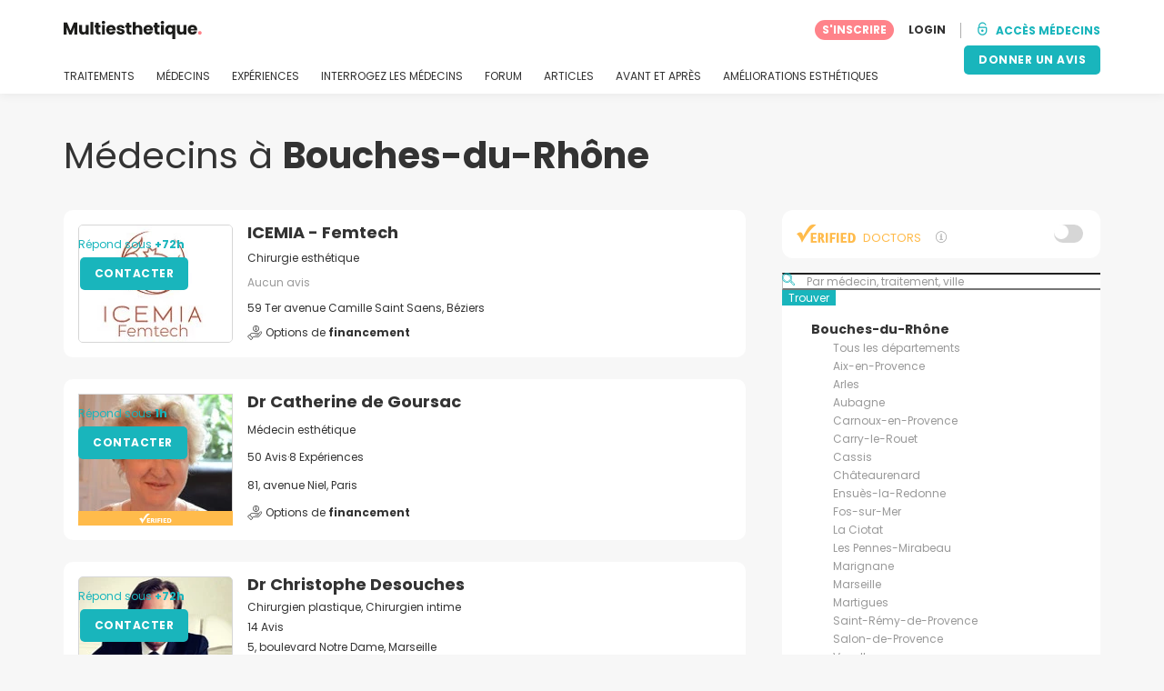

--- FILE ---
content_type: text/html; charset=UTF-8
request_url: https://www.multiesthetique.fr/cabinets/bouches-du-rhone
body_size: 24797
content:
<!DOCTYPE html>
<html lang="fr-FR" class="desktop" >
<head>
        
<meta charset="utf-8" />
<meta name="viewport" content="width=device-width, minimum-scale=1.0, maximum-scale=1.0"/>

<title>Médecins à Bouches-du-Rhône - Multiesthetique.fr</title>

<link rel="preconnect" href="//static.multiesthetique.fr" crossorigin>


                    <script async src="https://www.googletagmanager.com/gtag/js?id=G-QP6MH1KZ4H"></script>
    

    <link rel="stylesheet" href="https://static.multiesthetique.fr/10009282/build/yns/main_general.css">

            <link rel="stylesheet" href="https://static.multiesthetique.fr/10009282/build/yns/yns_header_nav.css">
        <link rel="stylesheet" href="https://static.multiesthetique.fr/10009282/build/yns/yns_footer.css">
    
    <link rel="stylesheet" href="https://static.multiesthetique.fr/10009282/build/yns/5056.css"><link rel="stylesheet" href="https://static.multiesthetique.fr/10009282/build/yns/company_listing.css">

<script id="js_analytics" type="text/javascript">
    const projectDomain = 'multiesthetique.fr';

        (function(i,s,o,g,r,a,m){i['GoogleAnalyticsObject']=r;i[r]=i[r]||function(){
        (i[r].q=i[r].q||[]).push(arguments)},i[r].l=1*new Date();a=s.createElement(o),
        m=s.getElementsByTagName(o)[0];a.async=1;a.src=g;m.parentNode.insertBefore(a,m)
    })(window,document,'script','https://www.google-analytics.com/analytics.js','ga');

    window.gaYNS = {
                analyticsPageItems: '35',
                analyticsTreatmentName: 'No treatment',
        analyticsTreatmentEnglishName: 'No treatment',
        dimensionPath: '/doctors/list/area2',
                gaTracker: 'UA-9545666-1',
                gaTrackerGlobal: 'UA-103658573-1',
        pageType: ''
    };


                !function(f,b,e,v,n,t,s){if(f.fbq)return;n=f.fbq=function(){n.callMethod?
        n.callMethod.apply(n,arguments):n.queue.push(arguments)};if(!f._fbq)f._fbq=n;
        n.push=n;n.loaded=!0;n.version='2.0';n.queue=[];t=b.createElement(e);t.async=!0;
        t.src=v;s=b.getElementsByTagName(e)[0];s.parentNode.insertBefore(t,s)}(window,
        document,'script','https://connect.facebook.net/en_US/fbevents.js');
    

                window.dataLayer = window.dataLayer || [];
        window.gA4Data = window.gA4Data || {};
        window.gA4Data.measurement_id = 'G-QP6MH1KZ4H';
        window.gA4Data.treatmentName = '';
        window.gA4Data.treatmentEnglishName = '';
        window.gA4Data.pageItems = '35';
        window.gA4Data.creationDate = '';
        window.gA4Data.brandRelatedId = '';
        window.gA4Data.doctorRelatedId = '';

        function gtag(){dataLayer.push(arguments);}

        // Config GA4
        gtag('js', new Date());

        function getCookie(name) {
            return document.cookie
            .split('; ')
            .find(row => row.startsWith(name))
            ?.split('=')[1] || null;
        }
        const COOKIE_NAME = '_ynsGDPR_';
        const consentCookieValue = getCookie(COOKIE_NAME);

        const defaultConsentConfig = {
            'ad_storage': 'denied',
            'ad_user_data': 'denied',
            'ad_personalization': 'denied',
            'analytics_storage': 'denied',
            'functionality_storage': 'denied',
            'personalization_storage': 'denied',
            'security_storage': 'granted',  // Always granted
        };

        let shouldEnableUrlPassthrough = true;

        if (consentCookieValue) {
            const consent = JSON.parse(decodeURIComponent(consentCookieValue));

            Object.assign(defaultConsentConfig, {
                'ad_storage': consent.marketing ? 'granted' : 'denied',
                'ad_user_data':  consent.marketing ? 'granted' : 'denied',
                'ad_personalization':  consent.marketing ? 'granted' : 'denied',
                'analytics_storage':  consent.analysis ? 'granted' : 'denied',
                'functionality_storage':  consent.functional ? 'granted' : 'denied',
                'personalization_storage':  consent.marketing ? 'granted' : 'denied',
            });

            shouldEnableUrlPassthrough = !(consent.marketing && consent.analysis);
        }
        gtag('consent', 'default', defaultConsentConfig);

        gtag('set', 'url_passthrough', shouldEnableUrlPassthrough);

        data = {};
        data.content_group = '/doctors/list/area2';
        if (window.gA4Data.treatmentName) {
            data.treatment = window.gA4Data.treatmentName;
        }
        if (window.gA4Data.treatmentEnglishName) {
            data.english_treatment = window.gA4Data.treatmentEnglishName;
        }
        if (window.gA4Data.pageItems) {
            data.content_items = window.gA4Data.pageItems;
        }
        if (window.gA4Data.creationDate) {
            data.creation_date = window.gA4Data.creationDate;
        }
        if (window.gA4Data.brandRelatedId) {
            data.brand_related_id = window.gA4Data.brandRelatedId;
        }
        if (window.gA4Data.doctorRelatedId) {
            data.doctor_related_id = window.gA4Data.doctorRelatedId;
        }

        // /_ga=([^;]+)/i.test(document.cookie) ? data.yns_client_id = RegExp.$1.split('.').slice(2).join('.').replace('3','2'): null;
        // /smd5=([^;]+)/i.test(document.cookie) ? data.yns_session_id = RegExp.$1 : null;
        /User=([^;]+)/i.test(document.cookie) ? data.user_id = RegExp.$1 : null;

        gtag('config', window.gA4Data.measurement_id, {
            ...data,
            'cookie_domain': `.${projectDomain}`,
            'linker': {
                'url_passthrough': true
            },
        });
    </script>

<!-- Google Tag Manager -->
<script>(function(w,d,s,l,i){w[l]=w[l]||[];w[l].push({'gtm.start':
            new Date().getTime(),event:'gtm.js'});var f=d.getElementsByTagName(s)[0],
        j=d.createElement(s),dl=l!='dataLayer'?'&l='+l:'';j.async=true;j.src=
        'https://www.googletagmanager.com/gtm.js?id='+i+dl;f.parentNode.insertBefore(j,f);
    })(window,document,'script','dataLayer','GTM-5PCHSHG');</script>
<!-- End Google Tag Manager -->



    <link rel="preload" href="https://static.multiesthetique.fr/10009282/build/yns/fonts/Poppins-Regular.ad19729d.woff2" as="font" type="font/woff2" crossorigin>
<link rel="preload" href="https://static.multiesthetique.fr/10009282/build/yns/fonts/Poppins-Bold.dd24d10e.woff2" as="font" type="font/woff2" crossorigin>
<link rel="preload" href="https://static.multiesthetique.fr/10009282/build/yns/fonts/YNS_icons.e0995834.woff2" as="font" type="font/woff2" crossorigin>




<link rel="dns-prefetch" href="//fonts.googleapis.com">
<link rel="dns-prefetch" href="//www.googleadservices.com">
<link rel="dns-prefetch" href="//pagead2.googlesyndication.com">
<link rel="dns-prefetch" href="//tpc.googlesyndication.com">
<link rel="dns-prefetch" href="//connect.facebook.net">
<link rel="dns-prefetch" href="//www.google-analytics.com">
<link rel="dns-prefetch" href="//www.googletagmanager.com">
<link rel="dns-prefetch" href="//cdnjs.cloudflare.com">
<link rel="dns-prefetch" href="//googleads.g.doubleclick.net">
<link rel="dns-prefetch" href="//stats.g.doubleclick.net">
<link rel="dns-prefetch" href="//www.google.com">
<link rel="dns-prefetch" href="//js-agent.newrelic.com">
<link rel="dns-prefetch" href="//bam.nr-data.net">
<link rel="dns-prefetch" href="//cdn.livechatinc.com">
<link rel="dns-prefetch" href="//secure.livechatinc.com">
<link rel="dns-prefetch" href="//accounts.livechatinc.com">
<link rel="dns-prefetch" href="//analytics.tiktok.com">


<meta name="google-site-verification" content="tFyTp0vI7okiPZHCNULlmh7C5U50LrLFGa80eFdgZA8"/>
<meta name="robots" content="index, follow"/>    <meta name="description" content="Contactez les cabinets de médecine et chirurgie esthétique : Bouches-du-Rhône et demandez des informations et/ou consultations en médecine et chirurgie esthétique pour trouver le professionnel qui correspond le mieux à vos attentes dans la zone : Bouches-du-Rhône.  Cette liste montre 123 cabinets à Bouches-du-Rhône :"/>
<meta name="apple-itunes-app" content="app-id=1149340927, app-argument=https://www.multiesthetique.fr/cabinets/bouches-du-rhone">

            <link rel="canonical" href="https://www.multiesthetique.fr/cabinets/bouches-du-rhone"/>
    


    <script async src="https://securepubads.g.doubleclick.net/tag/js/gpt.js"></script>
    <script>
                const decode = function (e) {
            return decodeURIComponent(e)
        }, leftTrim = function (e) {
            return e.replace(/^\s+/, "")
        }, coIsset = function (e) {
            return -1 !== window.document.cookie.indexOf(e + "=")
        }, coGet = function (e) {
            const n = document.cookie.split(";");
            let t = "", o = "", c = [];
            for (let i = 0; i < n.length; i++) if (o = (c = (t = n[i].replace(/^\s+/, "")).split("=")).shift(), t = c.join("="), e === o) return decode(t);
            return ""
        };

                window.loadSlots = false;
        window.googletag = window.googletag || {cmd: []};

        googletag.cmd.push(function () {
            let DISABLE_COOKIES = 1;

                            googletag.defineSlot('/21674600035/AU_FR_420x420_GENERAL', [420, 420], 'div-gpt-ad-21868428804-0').addService(googletag.pubads());
                                                    googletag.pubads().enableSingleRequest();
            googletag.pubads().setTargeting('country', ['fr'])
                                                                                    .setTargeting('area2_name', ['bouches-du-rhone'])
                                                            .setTargeting('section', ['/doctors/list/area2']);

            if (coIsset('_ynsGDPR_')) {
                const segmentationEnabled = JSON.parse(coGet('_ynsGDPR_')).segmentation;
                DISABLE_COOKIES = segmentationEnabled ? 0 : 1;
            }

            googletag.pubads().setCookieOptions(DISABLE_COOKIES);
            googletag.pubads().collapseEmptyDivs(true);
            googletag.pubads().addEventListener('slotOnload', function (event) {
                window.loadSlots = true;
            });

            googletag.enableServices();
        });
    </script>


<link rel="manifest" href="/manifest.webmanifest"/>

    <base href="https://www.multiesthetique.fr">
</head>

<body id="company_listing"        data-meta=""              data-show-sensitive-content="false"
      class="        "
>
            
    <header class="header-nav header-nav--desktop u-flex">
        <div class="container-layout">
            <div class="header-nav__top u-flex u-flex-justify-between u-flex-align-items-center">
                                <a href="/"
                   class="header-nav__logo u-flex u-flex-align-items-center"
                   title="Esthétique"
                >
                    <img src="https://static.multiesthetique.fr/img/img_et/logo/FR/logo.svg"
                         width="152"
                         height="20"
                         alt="Esthétique"
                    />
                </a>
                
                                

                                <div id="jsv-nav-user-menu-new">
                    <div class="nav-user-menu"><ul
                class="nav-user-menu--not-logged nav-user-menu__links u-flex u-flex-align-items-center u-p--0"
                data-role="nav-user-menu-not-logged"
            ><li class="nav-user-menu__users-register"><span
                        data-href="/profile/register"
                        rel="nofollow"
                        class="nav-user-menu__users-register-btn u-font--bold u-flex u-flex-align-items-center u-flex-justify-center u-render__cursor--pointer u-render__border-none internal-span-link"
                        aria-label="Inscrivez-vous sur Multiesthetique.fr"
                        data-role="nav-user-register-btn"
                    >
                        S&#039;INSCRIRE
                    </span></li><li class="nav-user-menu__users-login"><span
                        data-href="/profile/login?rurl=https://www.multiesthetique.fr/cabinets/bouches-du-rhone"
                        rel="nofollow"
                        class="btn--primary btn--white u-ml--2 u-font--bold u-render__border-none internal-span-link"
                        data-role="nav-user-login-btn"
                    >
                        LOGIN
                    </span></li><li class="nav-user-menu__doctors u-ml--2 u-pl--2"><i
                        class="yns-icon-unlocked u-font--bold"
                        aria-hidden="true"
                    ></i><span
                        data-href="/front/user_account/login"
                        rel="nofollow"
                        class="u-ml--1 u-font--bold u-render__border-none btn--basic u-render__underline-none internal-span-link"
                    >ACCÈS MÉDECINS</span></li></ul></div>
                </div>
            </div>

                        <nav role="navigation" class="u-flex u-flex-justify-between">
                <ul class="header-nav__list u-mt--3 u-pl--0" data-role="header-nav-list">
                                        <li class="header-nav__list-item header-nav__sublist-parent u-render__position--relative">
                        <a class="header-nav__list-link u-pb--1 "
                           href="https://www.multiesthetique.fr/traitements"
                           data-link="treatment_list"
                        >
                            TRAITEMENTS
                        </a>

                                                        
    <div class="header-nav__sublist ">
        <div class="u-text--nowrap">
            <span class="header-nav__sublist-label u-font--bold u-mr--1">Traitements les plus populaires</span>
            <a href="https://www.multiesthetique.fr/traitements" class="header-nav__sublist-link-all u-font--bold u-text--nowrap js-ga-link"
               data-ga-ev="Main menu|View all treatments|Tout afficher">
                                    Tout afficher
                            </a>
        </div>
        <ul class="u-p--0">
                                                                                                                                                                                                        <li>
                    <a href="https://www.multiesthetique.fr/traitements/abdominoplastie"
                       class="header-nav__sublist-link u-text--ellipsis js-ga-link"
                       data-ga-ev="Main menu|Go to treatment item|Abdominoplastie">
                        Abdominoplastie
                    </a>
                </li>
                                                                                                                                                                                                        <li>
                    <a href="https://www.multiesthetique.fr/traitements/acide-hyaluronique"
                       class="header-nav__sublist-link u-text--ellipsis js-ga-link"
                       data-ga-ev="Main menu|Go to treatment item|Acide Hyaluronique">
                        Acide Hyaluronique
                    </a>
                </li>
                                                                                                                                                                                                        <li>
                    <a href="https://www.multiesthetique.fr/traitements/augmentation-mammaire"
                       class="header-nav__sublist-link u-text--ellipsis js-ga-link"
                       data-ga-ev="Main menu|Go to treatment item|Augmentation mammaire">
                        Augmentation mammaire
                    </a>
                </li>
                                                                                                                                                                                                        <li>
                    <a href="https://www.multiesthetique.fr/traitements/blepharoplastie"
                       class="header-nav__sublist-link u-text--ellipsis js-ga-link"
                       data-ga-ev="Main menu|Go to treatment item|Blépharoplastie">
                        Blépharoplastie
                    </a>
                </li>
                                                                                                                                                                                                        <li>
                    <a href="https://www.multiesthetique.fr/traitements/epilation-laser"
                       class="header-nav__sublist-link u-text--ellipsis js-ga-link"
                       data-ga-ev="Main menu|Go to treatment item|Épilation Laser">
                        Épilation Laser
                    </a>
                </li>
                                                                                                                                                                                                        <li>
                    <a href="https://www.multiesthetique.fr/traitements/lifting"
                       class="header-nav__sublist-link u-text--ellipsis js-ga-link"
                       data-ga-ev="Main menu|Go to treatment item|Lifting">
                        Lifting
                    </a>
                </li>
                                                                                                                                                                                                        <li>
                    <a href="https://www.multiesthetique.fr/traitements/liposuccion"
                       class="header-nav__sublist-link u-text--ellipsis js-ga-link"
                       data-ga-ev="Main menu|Go to treatment item|Liposuccion">
                        Liposuccion
                    </a>
                </li>
                                                                                                                                                                                                        <li>
                    <a href="https://www.multiesthetique.fr/traitements/reduction-mammaire"
                       class="header-nav__sublist-link u-text--ellipsis js-ga-link"
                       data-ga-ev="Main menu|Go to treatment item|Réduction mammaire">
                        Réduction mammaire
                    </a>
                </li>
                                                                                                                                                                                                        <li>
                    <a href="https://www.multiesthetique.fr/traitements/rhinoplastie"
                       class="header-nav__sublist-link u-text--ellipsis js-ga-link"
                       data-ga-ev="Main menu|Go to treatment item|Rhinoplastie">
                        Rhinoplastie
                    </a>
                </li>
                                                                                                                                                                                                        <li>
                    <a href="https://www.multiesthetique.fr/traitements/traitement-cicatrice"
                       class="header-nav__sublist-link u-text--ellipsis js-ga-link"
                       data-ga-ev="Main menu|Go to treatment item|Traitement cicatrice">
                        Traitement cicatrice
                    </a>
                </li>
                    </ul>
    </div>

                                            </li>

                                        <li class="header-nav__list-item header-nav__sublist-parent u-render__position--relative">
                        <a href="https://www.multiesthetique.fr/cabinets"
                           class="header-nav__list-link u-pb--1 "
                           data-link="company_listing"
                        >
                            MÉDECINS
                        </a>

                                                        
    <div class="header-nav__sublist ">
        <div class="u-text--nowrap">
            <span class="header-nav__sublist-label u-font--bold u-mr--1">Médecins par traitement et par ville</span>
            <a href="https://www.multiesthetique.fr/cabinets" class="header-nav__sublist-link-all u-font--bold u-text--nowrap js-ga-link"
               data-ga-ev="Main menu|View all doctors|Tout afficher">
                                    Tout afficher
                            </a>
        </div>
        <ul class="u-p--0">
                                                                                                                                                                                                                                                    <li>
                    <a href="https://www.multiesthetique.fr/cabinets/rhinoplastie/paris-ville"
                       class="header-nav__sublist-link u-text--ellipsis js-ga-link"
                       data-ga-ev="Main menu|Go to doctors list treatment area2|Rhinoplastie à Paris (Ville)">
                        Rhinoplastie à Paris (Ville)
                    </a>
                </li>
                                                                                                                                                                                                                                                    <li>
                    <a href="https://www.multiesthetique.fr/cabinets/augmentation-mammaire/lyon"
                       class="header-nav__sublist-link u-text--ellipsis js-ga-link"
                       data-ga-ev="Main menu|Go to doctors list treatment area2|Augmentation mammaire à Lyon">
                        Augmentation mammaire à Lyon
                    </a>
                </li>
                                                                                                                                                                                                                                                    <li>
                    <a href="https://www.multiesthetique.fr/cabinets/acide-hyaluronique/montpellier"
                       class="header-nav__sublist-link u-text--ellipsis js-ga-link"
                       data-ga-ev="Main menu|Go to doctors list treatment area2|Acide Hyaluronique à Montpellier">
                        Acide Hyaluronique à Montpellier
                    </a>
                </li>
                                                                                                                                                                                                                                                    <li>
                    <a href="https://www.multiesthetique.fr/cabinets/liposuccion/paris-ville"
                       class="header-nav__sublist-link u-text--ellipsis js-ga-link"
                       data-ga-ev="Main menu|Go to doctors list treatment area2|Liposuccion à Paris (Ville)">
                        Liposuccion à Paris (Ville)
                    </a>
                </li>
                                                                                                                                                                                                                                                    <li>
                    <a href="https://www.multiesthetique.fr/cabinets/epilation-laser/paris-ville"
                       class="header-nav__sublist-link u-text--ellipsis js-ga-link"
                       data-ga-ev="Main menu|Go to doctors list treatment area2|Épilation Laser à Paris (Ville)">
                        Épilation Laser à Paris (Ville)
                    </a>
                </li>
                                                                                                                                                                                                                                                    <li>
                    <a href="https://www.multiesthetique.fr/cabinets/liposuccion/marseille"
                       class="header-nav__sublist-link u-text--ellipsis js-ga-link"
                       data-ga-ev="Main menu|Go to doctors list treatment area2|Liposuccion à Marseille">
                        Liposuccion à Marseille
                    </a>
                </li>
                                                                                                                                                                                                                                                    <li>
                    <a href="https://www.multiesthetique.fr/cabinets/abdominoplastie/lille"
                       class="header-nav__sublist-link u-text--ellipsis js-ga-link"
                       data-ga-ev="Main menu|Go to doctors list treatment area2|Abdominoplastie à Lille">
                        Abdominoplastie à Lille
                    </a>
                </li>
                                                                                                                                                                                                                                                    <li>
                    <a href="https://www.multiesthetique.fr/cabinets/traitement-cicatrice/bordeaux"
                       class="header-nav__sublist-link u-text--ellipsis js-ga-link"
                       data-ga-ev="Main menu|Go to doctors list treatment area2|Traitement cicatrice à Bordeaux">
                        Traitement cicatrice à Bordeaux
                    </a>
                </li>
                                                                                                                                                                                                                                                    <li>
                    <a href="https://www.multiesthetique.fr/cabinets/rhinoplastie/lyon"
                       class="header-nav__sublist-link u-text--ellipsis js-ga-link"
                       data-ga-ev="Main menu|Go to doctors list treatment area2|Rhinoplastie à Lyon">
                        Rhinoplastie à Lyon
                    </a>
                </li>
                                                                                                                                                                                                                                                    <li>
                    <a href="https://www.multiesthetique.fr/cabinets/acide-hyaluronique/paris-ville"
                       class="header-nav__sublist-link u-text--ellipsis js-ga-link"
                       data-ga-ev="Main menu|Go to doctors list treatment area2|Acide Hyaluronique à Paris (Ville)">
                        Acide Hyaluronique à Paris (Ville)
                    </a>
                </li>
                    </ul>
    </div>

                                            </li>

                                                                <li class="header-nav__list-item header-nav__sublist-parent u-render__position--relative">
                            <a class="header-nav__list-link u-pb--1 "
                               href="https://www.multiesthetique.fr/experiences"
                               data-link="experiences-home"
                               data-role="experiences-navigation-tab"
                            >
                                EXPÉRIENCES
                            </a>

                                                                
    <div class="header-nav__sublist ">
        <div class="u-text--nowrap">
            <span class="header-nav__sublist-label u-font--bold u-mr--1">Les traitements avec le plus de témoignages</span>
            <a href="https://www.multiesthetique.fr/experiences" class="header-nav__sublist-link-all u-font--bold u-text--nowrap js-ga-link"
               data-ga-ev="Main menu|View all experiences|Tout afficher">
                                    Tout afficher
                            </a>
        </div>
        <ul class="u-p--0">
                                                                                                                                                                                                        <li>
                    <a href="https://www.multiesthetique.fr/experiences/abdominoplastie"
                       class="header-nav__sublist-link u-text--ellipsis js-ga-link"
                       data-ga-ev="Main menu|Go to treatment experience list|Expériences sur Abdominoplastie">
                        Expériences sur Abdominoplastie
                    </a>
                </li>
                                                                                                                                                                                                        <li>
                    <a href="https://www.multiesthetique.fr/experiences/acide-hyaluronique"
                       class="header-nav__sublist-link u-text--ellipsis js-ga-link"
                       data-ga-ev="Main menu|Go to treatment experience list|Expériences sur Acide Hyaluronique">
                        Expériences sur Acide Hyaluronique
                    </a>
                </li>
                                                                                                                                                                                                        <li>
                    <a href="https://www.multiesthetique.fr/experiences/augmentation-mammaire"
                       class="header-nav__sublist-link u-text--ellipsis js-ga-link"
                       data-ga-ev="Main menu|Go to treatment experience list|Expériences sur Augmentation mammaire">
                        Expériences sur Augmentation mammaire
                    </a>
                </li>
                                                                                                                                                                                                        <li>
                    <a href="https://www.multiesthetique.fr/experiences/blepharoplastie"
                       class="header-nav__sublist-link u-text--ellipsis js-ga-link"
                       data-ga-ev="Main menu|Go to treatment experience list|Expériences sur Blépharoplastie">
                        Expériences sur Blépharoplastie
                    </a>
                </li>
                                                                                                                                                                                                        <li>
                    <a href="https://www.multiesthetique.fr/experiences/fils-tenseurs"
                       class="header-nav__sublist-link u-text--ellipsis js-ga-link"
                       data-ga-ev="Main menu|Go to treatment experience list|Expériences sur Fils tenseurs">
                        Expériences sur Fils tenseurs
                    </a>
                </li>
                                                                                                                                                                                                        <li>
                    <a href="https://www.multiesthetique.fr/experiences/lipofilling"
                       class="header-nav__sublist-link u-text--ellipsis js-ga-link"
                       data-ga-ev="Main menu|Go to treatment experience list|Expériences sur Lipofilling">
                        Expériences sur Lipofilling
                    </a>
                </li>
                                                                                                                                                                                                        <li>
                    <a href="https://www.multiesthetique.fr/experiences/liposuccion"
                       class="header-nav__sublist-link u-text--ellipsis js-ga-link"
                       data-ga-ev="Main menu|Go to treatment experience list|Expériences sur Liposuccion">
                        Expériences sur Liposuccion
                    </a>
                </li>
                                                                                                                                                                                                        <li>
                    <a href="https://www.multiesthetique.fr/experiences/nymphoplastie"
                       class="header-nav__sublist-link u-text--ellipsis js-ga-link"
                       data-ga-ev="Main menu|Go to treatment experience list|Expériences sur Nymphoplastie">
                        Expériences sur Nymphoplastie
                    </a>
                </li>
                                                                                                                                                                                                        <li>
                    <a href="https://www.multiesthetique.fr/experiences/reduction-mammaire"
                       class="header-nav__sublist-link u-text--ellipsis js-ga-link"
                       data-ga-ev="Main menu|Go to treatment experience list|Expériences sur Réduction mammaire">
                        Expériences sur Réduction mammaire
                    </a>
                </li>
                                                                                                                                                                                                        <li>
                    <a href="https://www.multiesthetique.fr/experiences/rhinoplastie"
                       class="header-nav__sublist-link u-text--ellipsis js-ga-link"
                       data-ga-ev="Main menu|Go to treatment experience list|Expériences sur Rhinoplastie">
                        Expériences sur Rhinoplastie
                    </a>
                </li>
                    </ul>
    </div>

                                                    </li>
                    
                                                                <li class="header-nav__list-item header-nav__sublist-parent u-render__position--relative">
                            <a class="header-nav__list-link u-pb--1 "
                               href="https://www.multiesthetique.fr/questions"
                               data-link="qanda_home"
                            >
                                INTERROGEZ LES MÉDECINS
                            </a>

                                                                
    <div class="header-nav__sublist ">
        <div class="u-text--nowrap">
            <span class="header-nav__sublist-label u-font--bold u-mr--1">Les traitements avec le plus de questions</span>
            <a href="https://www.multiesthetique.fr/questions" class="header-nav__sublist-link-all u-font--bold u-text--nowrap js-ga-link"
               data-ga-ev="Main menu|View all qanda|Tout afficher">
                                    Tout afficher
                            </a>
        </div>
        <ul class="u-p--0">
                                                                                                                                                                                                        <li>
                    <a href="https://www.multiesthetique.fr/questions/abdominoplastie"
                       class="header-nav__sublist-link u-text--ellipsis js-ga-link"
                       data-ga-ev="Main menu|Go to treatment qanda|Questions sur Abdominoplastie">
                        Questions sur Abdominoplastie
                    </a>
                </li>
                                                                                                                                                                                                        <li>
                    <a href="https://www.multiesthetique.fr/questions/acide-hyaluronique"
                       class="header-nav__sublist-link u-text--ellipsis js-ga-link"
                       data-ga-ev="Main menu|Go to treatment qanda|Questions sur Acide Hyaluronique">
                        Questions sur Acide Hyaluronique
                    </a>
                </li>
                                                                                                                                                                                                        <li>
                    <a href="https://www.multiesthetique.fr/questions/augmentation-mammaire"
                       class="header-nav__sublist-link u-text--ellipsis js-ga-link"
                       data-ga-ev="Main menu|Go to treatment qanda|Questions sur Augmentation mammaire">
                        Questions sur Augmentation mammaire
                    </a>
                </li>
                                                                                                                                                                                                        <li>
                    <a href="https://www.multiesthetique.fr/questions/epilation-laser"
                       class="header-nav__sublist-link u-text--ellipsis js-ga-link"
                       data-ga-ev="Main menu|Go to treatment qanda|Questions sur Épilation Laser">
                        Questions sur Épilation Laser
                    </a>
                </li>
                                                                                                                                                                                                        <li>
                    <a href="https://www.multiesthetique.fr/questions/fils-tenseurs"
                       class="header-nav__sublist-link u-text--ellipsis js-ga-link"
                       data-ga-ev="Main menu|Go to treatment qanda|Questions sur Fils tenseurs">
                        Questions sur Fils tenseurs
                    </a>
                </li>
                                                                                                                                                                                                        <li>
                    <a href="https://www.multiesthetique.fr/questions/lifting"
                       class="header-nav__sublist-link u-text--ellipsis js-ga-link"
                       data-ga-ev="Main menu|Go to treatment qanda|Questions sur Lifting">
                        Questions sur Lifting
                    </a>
                </li>
                                                                                                                                                                                                        <li>
                    <a href="https://www.multiesthetique.fr/questions/lipofilling"
                       class="header-nav__sublist-link u-text--ellipsis js-ga-link"
                       data-ga-ev="Main menu|Go to treatment qanda|Questions sur Lipofilling">
                        Questions sur Lipofilling
                    </a>
                </li>
                                                                                                                                                                                                        <li>
                    <a href="https://www.multiesthetique.fr/questions/reduction-mammaire"
                       class="header-nav__sublist-link u-text--ellipsis js-ga-link"
                       data-ga-ev="Main menu|Go to treatment qanda|Questions sur Réduction mammaire">
                        Questions sur Réduction mammaire
                    </a>
                </li>
                                                                                                                                                                                                        <li>
                    <a href="https://www.multiesthetique.fr/questions/rhinoplastie"
                       class="header-nav__sublist-link u-text--ellipsis js-ga-link"
                       data-ga-ev="Main menu|Go to treatment qanda|Questions sur Rhinoplastie">
                        Questions sur Rhinoplastie
                    </a>
                </li>
                                                                                                                                                                                                        <li>
                    <a href="https://www.multiesthetique.fr/questions/traitement-anti-acne"
                       class="header-nav__sublist-link u-text--ellipsis js-ga-link"
                       data-ga-ev="Main menu|Go to treatment qanda|Questions sur Traitement anti-acné">
                        Questions sur Traitement anti-acné
                    </a>
                </li>
                    </ul>
    </div>

                                                    </li>
                    
                                                                <li class="header-nav__list-item">
                            <a class="header-nav__list-link u-pb--1 "
                               href="https://forum.multiesthetique.fr/"
                               data-link="forum-list-categories"
                            >
                                FORUM
                            </a>
                        </li>
                    
                                        <li class="header-nav__list-item">
                        <a class="header-nav__list-link u-pb--1 "
                           href="https://www.multiesthetique.fr/articles"
                           data-link="article-home"
                        >
                            ARTICLES
                        </a>
                    </li>

                                                                <li class="header-nav__list-item">
                            <a class="header-nav__list-link u-pb--1 "
                               href="https://www.multiesthetique.fr/avant-et-apres"
                               data-link="gallery-listing"
                            >
                                AVANT ET APRÈS
                            </a>
                        </li>
                    
                                        <li class="header-nav__list-item">
                        <a class="header-nav__list-link u-pb--1 "
                           href="https://www.multiesthetique.fr/ameliorations-esthetiques"
                           data-link="concern_list"
                        >
                            AMÉLIORATIONS ESTHÉTIQUES
                        </a>
                    </li>
                </ul>

                                                        <div class="u-my--1">
                        <button
                            data-com-id="0"
                            data-treatment-id="0"
                            data-source="14"
                            class="btn-header btn-header--primary u-render__display--none js-experience-review-selector js-show-for-patients js-ga-link"
                                
    data-ga-category="click"
    data-ga-props="{&quot;action&quot;:&quot;share experience&quot;,&quot;cta&quot;:&quot;navigation button&quot;,&quot;content_group&quot;:&quot;\/doctors\/list\/area2&quot;}"

                        >DONNER UN AVIS</button>
                    </div>
                            </nav>
        </div>
    </header>

    
    <div id="remarketing" data-section="company_list"
                data-ae2-id="7113" />

    <div class="container-layout">
                                    <h1 class="u-mt--5 d:u-mt--6 u-mb--2 d:u-mb--5 u-font--regular">Médecins à <b>Bouches-du-Rhône</b></h1>
        
        <div class="container-layout__grid has-sidebar">
            <div class="container-layout__content">                                
                                
                                <div class="company-listing__loop js_companies_container">
                    
 
<script
        id="ga-listing-data-1"
        type="application/ld+json"
>
            {
        "items": [
                                    {
                    "content_group": "/doctors/list/area2",
                    "index": "0",
                    "item_area2": "Bouches-du-Rhône",
                    "item_category": "premium",
                    "item_category2": "center",
                    "item_category3": "A",
                    "item_category4": "",
                    "item_id": "379116",
                    "item_list_id": "bouches-du-rhône",
                    "item_list_name": "Bouches-du-Rhône",
                    "item_name": "ICEMIA - Femtech",
                    "item_population": "",
                    "item_treatment": "",
                    "page_index": "1"
                },
                                    {
                    "content_group": "/doctors/list/area2",
                    "index": "1",
                    "item_area2": "Bouches-du-Rhône",
                    "item_category": "premium",
                    "item_category2": "doctor",
                    "item_category3": "A",
                    "item_category4": "",
                    "item_id": "267706",
                    "item_list_id": "bouches-du-rhône",
                    "item_list_name": "Bouches-du-Rhône",
                    "item_name": "Dr Catherine de Goursac",
                    "item_population": "",
                    "item_treatment": "",
                    "page_index": "1"
                },
                                    {
                    "content_group": "/doctors/list/area2",
                    "index": "2",
                    "item_area2": "Bouches-du-Rhône",
                    "item_category": "premium",
                    "item_category2": "doctor",
                    "item_category3": "C",
                    "item_category4": "",
                    "item_id": "90315",
                    "item_list_id": "bouches-du-rhône",
                    "item_list_name": "Bouches-du-Rhône",
                    "item_name": "Dr Christophe Desouches",
                    "item_population": "",
                    "item_treatment": "",
                    "page_index": "1"
                },
                                    {
                    "content_group": "/doctors/list/area2",
                    "index": "3",
                    "item_area2": "Bouches-du-Rhône",
                    "item_category": "premium",
                    "item_category2": "doctor",
                    "item_category3": "A",
                    "item_category4": "",
                    "item_id": "230545",
                    "item_list_id": "bouches-du-rhône",
                    "item_list_name": "Bouches-du-Rhône",
                    "item_name": "Dr Alain Berkovits",
                    "item_population": "",
                    "item_treatment": "",
                    "page_index": "1"
                },
                                    {
                    "content_group": "/doctors/list/area2",
                    "index": "4",
                    "item_area2": "Bouches-du-Rhône",
                    "item_category": "basic",
                    "item_category2": "doctor",
                    "item_category3": "",
                    "item_category4": "",
                    "item_id": "268300",
                    "item_list_id": "bouches-du-rhône",
                    "item_list_name": "Bouches-du-Rhône",
                    "item_name": "Dr Walid Layoun",
                    "item_population": "",
                    "item_treatment": "",
                    "page_index": "1"
                },
                                    {
                    "content_group": "/doctors/list/area2",
                    "index": "5",
                    "item_area2": "Bouches-du-Rhône",
                    "item_category": "basic",
                    "item_category2": "center",
                    "item_category3": "",
                    "item_category4": "",
                    "item_id": "377877",
                    "item_list_id": "bouches-du-rhône",
                    "item_list_name": "Bouches-du-Rhône",
                    "item_name": "Centre Hyaluskin",
                    "item_population": "",
                    "item_treatment": "",
                    "page_index": "1"
                },
                                    {
                    "content_group": "/doctors/list/area2",
                    "index": "6",
                    "item_area2": "Bouches-du-Rhône",
                    "item_category": "basic",
                    "item_category2": "center",
                    "item_category3": "",
                    "item_category4": "",
                    "item_id": "378101",
                    "item_list_id": "bouches-du-rhône",
                    "item_list_name": "Bouches-du-Rhône",
                    "item_name": "Gemelia",
                    "item_population": "",
                    "item_treatment": "",
                    "page_index": "1"
                },
                                    {
                    "content_group": "/doctors/list/area2",
                    "index": "7",
                    "item_area2": "Bouches-du-Rhône",
                    "item_category": "basic",
                    "item_category2": "doctor",
                    "item_category3": "",
                    "item_category4": "",
                    "item_id": "377764",
                    "item_list_id": "bouches-du-rhône",
                    "item_list_name": "Bouches-du-Rhône",
                    "item_name": "Dr Maxime Cowen",
                    "item_population": "",
                    "item_treatment": "",
                    "page_index": "1"
                },
                                    {
                    "content_group": "/doctors/list/area2",
                    "index": "8",
                    "item_area2": "Bouches-du-Rhône",
                    "item_category": "basic",
                    "item_category2": "center",
                    "item_category3": "",
                    "item_category4": "",
                    "item_id": "40300",
                    "item_list_id": "bouches-du-rhône",
                    "item_list_name": "Bouches-du-Rhône",
                    "item_name": "Clinique Axium",
                    "item_population": "",
                    "item_treatment": "",
                    "page_index": "1"
                },
                                    {
                    "content_group": "/doctors/list/area2",
                    "index": "9",
                    "item_area2": "Bouches-du-Rhône",
                    "item_category": "basic",
                    "item_category2": "doctor",
                    "item_category3": "",
                    "item_category4": "",
                    "item_id": "156705",
                    "item_list_id": "bouches-du-rhône",
                    "item_list_name": "Bouches-du-Rhône",
                    "item_name": "Dr Mathieu Piquet",
                    "item_population": "",
                    "item_treatment": "",
                    "page_index": "1"
                },
                                    {
                    "content_group": "/doctors/list/area2",
                    "index": "10",
                    "item_area2": "Bouches-du-Rhône",
                    "item_category": "basic",
                    "item_category2": "doctor",
                    "item_category3": "",
                    "item_category4": "",
                    "item_id": "348247",
                    "item_list_id": "bouches-du-rhône",
                    "item_list_name": "Bouches-du-Rhône",
                    "item_name": "Dr Adrien Chossat",
                    "item_population": "",
                    "item_treatment": "",
                    "page_index": "1"
                },
                                    {
                    "content_group": "/doctors/list/area2",
                    "index": "11",
                    "item_area2": "Bouches-du-Rhône",
                    "item_category": "basic",
                    "item_category2": "doctor",
                    "item_category3": "",
                    "item_category4": "",
                    "item_id": "265584",
                    "item_list_id": "bouches-du-rhône",
                    "item_list_name": "Bouches-du-Rhône",
                    "item_name": "Dr Julien Serri",
                    "item_population": "",
                    "item_treatment": "",
                    "page_index": "1"
                },
                                    {
                    "content_group": "/doctors/list/area2",
                    "index": "12",
                    "item_area2": "Bouches-du-Rhône",
                    "item_category": "basic",
                    "item_category2": "doctor",
                    "item_category3": "",
                    "item_category4": "",
                    "item_id": "369863",
                    "item_list_id": "bouches-du-rhône",
                    "item_list_name": "Bouches-du-Rhône",
                    "item_name": "Dr Elsa Martins",
                    "item_population": "",
                    "item_treatment": "",
                    "page_index": "1"
                },
                                    {
                    "content_group": "/doctors/list/area2",
                    "index": "13",
                    "item_area2": "Bouches-du-Rhône",
                    "item_category": "basic",
                    "item_category2": "doctor",
                    "item_category3": "",
                    "item_category4": "",
                    "item_id": "130634",
                    "item_list_id": "bouches-du-rhône",
                    "item_list_name": "Bouches-du-Rhône",
                    "item_name": "Dr Sylvie Djendikian",
                    "item_population": "",
                    "item_treatment": "",
                    "page_index": "1"
                },
                                    {
                    "content_group": "/doctors/list/area2",
                    "index": "14",
                    "item_area2": "Bouches-du-Rhône",
                    "item_category": "basic",
                    "item_category2": "doctor",
                    "item_category3": "",
                    "item_category4": "",
                    "item_id": "343025",
                    "item_list_id": "bouches-du-rhône",
                    "item_list_name": "Bouches-du-Rhône",
                    "item_name": "Dr Alizée Guémas-Flinterman",
                    "item_population": "",
                    "item_treatment": "",
                    "page_index": "1"
                },
                                    {
                    "content_group": "/doctors/list/area2",
                    "index": "15",
                    "item_area2": "Bouches-du-Rhône",
                    "item_category": "basic",
                    "item_category2": "center",
                    "item_category3": "",
                    "item_category4": "",
                    "item_id": "379542",
                    "item_list_id": "bouches-du-rhône",
                    "item_list_name": "Bouches-du-Rhône",
                    "item_name": "Phenicia Medical Spa",
                    "item_population": "",
                    "item_treatment": "",
                    "page_index": "1"
                },
                                    {
                    "content_group": "/doctors/list/area2",
                    "index": "16",
                    "item_area2": "Bouches-du-Rhône",
                    "item_category": "basic",
                    "item_category2": "doctor",
                    "item_category3": "",
                    "item_category4": "",
                    "item_id": "280532",
                    "item_list_id": "bouches-du-rhône",
                    "item_list_name": "Bouches-du-Rhône",
                    "item_name": "Dr Fatima Aloui",
                    "item_population": "",
                    "item_treatment": "",
                    "page_index": "1"
                },
                                    {
                    "content_group": "/doctors/list/area2",
                    "index": "17",
                    "item_area2": "Bouches-du-Rhône",
                    "item_category": "basic",
                    "item_category2": "doctor",
                    "item_category3": "",
                    "item_category4": "",
                    "item_id": "348365",
                    "item_list_id": "bouches-du-rhône",
                    "item_list_name": "Bouches-du-Rhône",
                    "item_name": "Dr Rémy Romney",
                    "item_population": "",
                    "item_treatment": "",
                    "page_index": "1"
                },
                                    {
                    "content_group": "/doctors/list/area2",
                    "index": "18",
                    "item_area2": "Bouches-du-Rhône",
                    "item_category": "basic",
                    "item_category2": "doctor",
                    "item_category3": "",
                    "item_category4": "",
                    "item_id": "377943",
                    "item_list_id": "bouches-du-rhône",
                    "item_list_name": "Bouches-du-Rhône",
                    "item_name": "Dr Nawel Sarouti-Lungo",
                    "item_population": "",
                    "item_treatment": "",
                    "page_index": "1"
                },
                                    {
                    "content_group": "/doctors/list/area2",
                    "index": "19",
                    "item_area2": "Bouches-du-Rhône",
                    "item_category": "basic",
                    "item_category2": "doctor",
                    "item_category3": "",
                    "item_category4": "",
                    "item_id": "311801",
                    "item_list_id": "bouches-du-rhône",
                    "item_list_name": "Bouches-du-Rhône",
                    "item_name": "Dr Eric Pietri",
                    "item_population": "",
                    "item_treatment": "",
                    "page_index": "1"
                },
                                    {
                    "content_group": "/doctors/list/area2",
                    "index": "20",
                    "item_area2": "Bouches-du-Rhône",
                    "item_category": "basic",
                    "item_category2": "doctor",
                    "item_category3": "",
                    "item_category4": "",
                    "item_id": "339640",
                    "item_list_id": "bouches-du-rhône",
                    "item_list_name": "Bouches-du-Rhône",
                    "item_name": "Dr Fanny Dalmas -",
                    "item_population": "",
                    "item_treatment": "",
                    "page_index": "1"
                },
                                    {
                    "content_group": "/doctors/list/area2",
                    "index": "21",
                    "item_area2": "Bouches-du-Rhône",
                    "item_category": "basic",
                    "item_category2": "doctor",
                    "item_category3": "",
                    "item_category4": "",
                    "item_id": "370184",
                    "item_list_id": "bouches-du-rhône",
                    "item_list_name": "Bouches-du-Rhône",
                    "item_name": "Dr Éva Boyadjian",
                    "item_population": "",
                    "item_treatment": "",
                    "page_index": "1"
                },
                                    {
                    "content_group": "/doctors/list/area2",
                    "index": "22",
                    "item_area2": "Bouches-du-Rhône",
                    "item_category": "basic",
                    "item_category2": "doctor",
                    "item_category3": "",
                    "item_category4": "",
                    "item_id": "34582",
                    "item_list_id": "bouches-du-rhône",
                    "item_list_name": "Bouches-du-Rhône",
                    "item_name": "Dr Maurice Félix",
                    "item_population": "",
                    "item_treatment": "",
                    "page_index": "1"
                },
                                    {
                    "content_group": "/doctors/list/area2",
                    "index": "23",
                    "item_area2": "Bouches-du-Rhône",
                    "item_category": "basic",
                    "item_category2": "center",
                    "item_category3": "",
                    "item_category4": "",
                    "item_id": "378280",
                    "item_list_id": "bouches-du-rhône",
                    "item_list_name": "Bouches-du-Rhône",
                    "item_name": "Beige clinique",
                    "item_population": "",
                    "item_treatment": "",
                    "page_index": "1"
                },
                                    {
                    "content_group": "/doctors/list/area2",
                    "index": "24",
                    "item_area2": "Bouches-du-Rhône",
                    "item_category": "basic",
                    "item_category2": "doctor",
                    "item_category3": "",
                    "item_category4": "",
                    "item_id": "104304",
                    "item_list_id": "bouches-du-rhône",
                    "item_list_name": "Bouches-du-Rhône",
                    "item_name": "Dr Isabelle Paoli",
                    "item_population": "",
                    "item_treatment": "",
                    "page_index": "1"
                },
                                    {
                    "content_group": "/doctors/list/area2",
                    "index": "25",
                    "item_area2": "Bouches-du-Rhône",
                    "item_category": "basic",
                    "item_category2": "doctor",
                    "item_category3": "",
                    "item_category4": "",
                    "item_id": "366704",
                    "item_list_id": "bouches-du-rhône",
                    "item_list_name": "Bouches-du-Rhône",
                    "item_name": "Dr Jean-Christophe Courjaret",
                    "item_population": "",
                    "item_treatment": "",
                    "page_index": "1"
                },
                                    {
                    "content_group": "/doctors/list/area2",
                    "index": "26",
                    "item_area2": "Bouches-du-Rhône",
                    "item_category": "basic",
                    "item_category2": "center",
                    "item_category3": "",
                    "item_category4": "",
                    "item_id": "268331",
                    "item_list_id": "bouches-du-rhône",
                    "item_list_name": "Bouches-du-Rhône",
                    "item_name": "Centre Laser Esthétique",
                    "item_population": "",
                    "item_treatment": "",
                    "page_index": "1"
                },
                                    {
                    "content_group": "/doctors/list/area2",
                    "index": "27",
                    "item_area2": "Bouches-du-Rhône",
                    "item_category": "basic",
                    "item_category2": "doctor",
                    "item_category3": "",
                    "item_category4": "",
                    "item_id": "157814",
                    "item_list_id": "bouches-du-rhône",
                    "item_list_name": "Bouches-du-Rhône",
                    "item_name": "Dr Jean-Luc Pellat",
                    "item_population": "",
                    "item_treatment": "",
                    "page_index": "1"
                },
                                    {
                    "content_group": "/doctors/list/area2",
                    "index": "28",
                    "item_area2": "Bouches-du-Rhône",
                    "item_category": "basic",
                    "item_category2": "doctor",
                    "item_category3": "",
                    "item_category4": "",
                    "item_id": "241357",
                    "item_list_id": "bouches-du-rhône",
                    "item_list_name": "Bouches-du-Rhône",
                    "item_name": "Dr Daniel Korchia",
                    "item_population": "",
                    "item_treatment": "",
                    "page_index": "1"
                },
                                    {
                    "content_group": "/doctors/list/area2",
                    "index": "29",
                    "item_area2": "Bouches-du-Rhône",
                    "item_category": "basic",
                    "item_category2": "doctor",
                    "item_category3": "",
                    "item_category4": "",
                    "item_id": "268034",
                    "item_list_id": "bouches-du-rhône",
                    "item_list_name": "Bouches-du-Rhône",
                    "item_name": "Dr. Olivier Loosli",
                    "item_population": "",
                    "item_treatment": "",
                    "page_index": "1"
                },
                                    {
                    "content_group": "/doctors/list/area2",
                    "index": "30",
                    "item_area2": "Bouches-du-Rhône",
                    "item_category": "basic",
                    "item_category2": "doctor",
                    "item_category3": "",
                    "item_category4": "",
                    "item_id": "175304",
                    "item_list_id": "bouches-du-rhône",
                    "item_list_name": "Bouches-du-Rhône",
                    "item_name": "Dr Thierry Louvet",
                    "item_population": "",
                    "item_treatment": "",
                    "page_index": "1"
                },
                                    {
                    "content_group": "/doctors/list/area2",
                    "index": "31",
                    "item_area2": "Bouches-du-Rhône",
                    "item_category": "basic",
                    "item_category2": "center",
                    "item_category3": "",
                    "item_category4": "",
                    "item_id": "268334",
                    "item_list_id": "bouches-du-rhône",
                    "item_list_name": "Bouches-du-Rhône",
                    "item_name": "Clinique Monticelli",
                    "item_population": "",
                    "item_treatment": "",
                    "page_index": "1"
                },
                                    {
                    "content_group": "/doctors/list/area2",
                    "index": "32",
                    "item_area2": "Bouches-du-Rhône",
                    "item_category": "basic",
                    "item_category2": "doctor",
                    "item_category3": "",
                    "item_category4": "",
                    "item_id": "293992",
                    "item_list_id": "bouches-du-rhône",
                    "item_list_name": "Bouches-du-Rhône",
                    "item_name": "Dr Cedric Ducloy",
                    "item_population": "",
                    "item_treatment": "",
                    "page_index": "1"
                },
                                    {
                    "content_group": "/doctors/list/area2",
                    "index": "33",
                    "item_area2": "Bouches-du-Rhône",
                    "item_category": "basic",
                    "item_category2": "doctor",
                    "item_category3": "",
                    "item_category4": "",
                    "item_id": "115316",
                    "item_list_id": "bouches-du-rhône",
                    "item_list_name": "Bouches-du-Rhône",
                    "item_name": "Dr Catherine Navarro",
                    "item_population": "",
                    "item_treatment": "",
                    "page_index": "1"
                },
                                    {
                    "content_group": "/doctors/list/area2",
                    "index": "34",
                    "item_area2": "Bouches-du-Rhône",
                    "item_category": "basic",
                    "item_category2": "center",
                    "item_category3": "",
                    "item_category4": "",
                    "item_id": "268040",
                    "item_list_id": "bouches-du-rhône",
                    "item_list_name": "Bouches-du-Rhône",
                    "item_name": "Casamance Hôpital Privé",
                    "item_population": "",
                    "item_treatment": "",
                    "page_index": "1"
                }
        ],
    "item_list_id": "bouches-du-rhône",
        "item_list_name": "Bouches-du-Rhône"
    }
</script>

            
        

<article
    id="li_1"
    class="u-bg--white u-radius--10 u-p--2 u-render__position--relative js_customer_content"
    data-company-id="379116"
    data-appointment="not_showing"
    data-company-ordinal="1"
    data-role="company list item"
    data-type="premium"
    data-global-offer=""
>
     


<div class="company-miniature">
        
        <div class="company-miniature__picture">
        




                                    
            <a href="https://www.multiesthetique.fr/cabinets/mia-femtech"
                                            
    data-ga-category="view_item"
    data-ga-props="{&quot;action&quot;:&quot;go to doctor card&quot;,&quot;content_group&quot;:&quot;\/doctors\/list\/area2&quot;,&quot;cta&quot;:&quot;list item image&quot;,&quot;doctor_id&quot;:379116,&quot;items&quot;:[{&quot;content_group&quot;:&quot;\/doctors\/list\/area2&quot;,&quot;index&quot;:0,&quot;item_area2&quot;:&quot;Bouches-du-Rh\u00f4ne&quot;,&quot;item_category&quot;:&quot;premium&quot;,&quot;item_category2&quot;:&quot;center&quot;,&quot;item_category3&quot;:&quot;A&quot;,&quot;item_category4&quot;:null,&quot;item_id&quot;:379116,&quot;item_list_id&quot;:&quot;bouches-du-rh\u00f4ne&quot;,&quot;item_list_name&quot;:&quot;Bouches-du-Rh\u00f4ne&quot;,&quot;item_name&quot;:&quot;ICEMIA - Femtech&quot;,&quot;item_population&quot;:null,&quot;item_treatment&quot;:null,&quot;page_index&quot;:1}],&quot;user_id&quot;:null}"

                        data-role="company-logo"
                            class="js-ga-link"
                    >
    
            <picture class="company-logo__picture u-render__overflow--hidden u-flex-none skeleton skeleton--r5"><source srcset="//static.multiesthetique.fr/site/company/16/379116/logo/mia-femtech_li1.webp?timestamp=1751015658"
                        type="image/webp"
                ><source srcset="//static.multiesthetique.fr/site/company/16/379116/logo/mia-femtech_li1.jpg?timestamp=1751015658"
                        type="image/jpg"
                ><img src="//static.multiesthetique.fr/site/company/16/379116/logo/mia-femtech_li1.jpg?timestamp=1751015658"
                 alt="ICEMIA - Femtech"
                                
                                
                                
                                
                                
                                
                                                    width="168"
                
                                                    height="128"
                
                                                    loading="eager"
                
                                
                                                    decoding="async"
                
                                
                                            /></picture>

            </a>
    
                

    </div>

        <h3 class="company-miniature__name u-font--bold u-mt--0 u-mb--1">
        <a
            href="https://www.multiesthetique.fr/cabinets/mia-femtech"
            class="company-miniature__name-link js-ga-link"
                                
    data-ga-category="view_item"
    data-ga-props="{&quot;action&quot;:&quot;go to doctor card&quot;,&quot;content_group&quot;:&quot;\/doctors\/list\/area2&quot;,&quot;cta&quot;:&quot;list item name&quot;,&quot;doctor_id&quot;:379116,&quot;items&quot;:[{&quot;content_group&quot;:&quot;\/doctors\/list\/area2&quot;,&quot;index&quot;:0,&quot;item_area2&quot;:&quot;Bouches-du-Rh\u00f4ne&quot;,&quot;item_category&quot;:&quot;premium&quot;,&quot;item_category2&quot;:&quot;center&quot;,&quot;item_category3&quot;:&quot;A&quot;,&quot;item_category4&quot;:null,&quot;item_id&quot;:379116,&quot;item_list_id&quot;:&quot;bouches-du-rh\u00f4ne&quot;,&quot;item_list_name&quot;:&quot;Bouches-du-Rh\u00f4ne&quot;,&quot;item_name&quot;:&quot;ICEMIA - Femtech&quot;,&quot;item_population&quot;:null,&quot;item_treatment&quot;:null,&quot;page_index&quot;:1}],&quot;user_id&quot;:null}"

                        data-role="company-title"
                    >
            ICEMIA - Femtech
        </a>
    </h3>

                <div class="company-miniature__specialities u-mb--1">
                                        Chirurgie esthétique            
                    </div>
    
        <div
        class="company-miniature__rating u-flex u-flex-align-items-baseline u-flex-wrap u-mb--1"
        data-role="company-rating"
    >
                    
            

    <div class="stars stars--no-review">
                Aucun avis
            </div>

                            </div>

        <div
        class="company-miniature__location u-text__line-clamp--2 u-mb--1"
        data-role="company-location"
    >
                                59 Ter avenue Camille Saint Saens, Béziers
    </div>

                <div class="company-miniature__details u-flex u-flex-col">

                        
                                        <div class="u-flex u-flex-align-items-center">
                    <i class="company-miniature__details-icon yns-icon-financing" aria-hidden="true"></i>
                    <span>Options de <strong>financement</strong></span>
                </div>
            
                        
                        
                                </div>
    
        <div class="company-miniature__bottom u-flex u-flex-justify-end u-flex-align-items-end">

                

        <div class="u-flex u-flex u-flex-align-items-end u-ml--auto">

                        
            <div class="u-flex u-flex-col u-flex-align-items-end">
                                                    <div class="company-miniature__respond u-mb--1 u-mr--05 u-color--grey-koala"
                         data-role="company-response-time"
                    >
                                                    Répond sous <b>+72h</b>
                                            </div>
                
                                
                                                            
                    

<button
    type="button"
        class="btn btn--primary js-lead-form js-ga-link"
    
                    
    data-ga-category="select_item"
    data-ga-props="{&quot;action&quot;:&quot;ask for a lead&quot;,&quot;content_group&quot;:&quot;\/doctors\/list\/area2&quot;,&quot;cta&quot;:&quot;list item contact button&quot;,&quot;doctor_id&quot;:379116,&quot;doctor_plan&quot;:&quot;premium&quot;,&quot;items&quot;:[{&quot;content_group&quot;:&quot;\/doctors\/list\/area2&quot;,&quot;index&quot;:0,&quot;item_area2&quot;:&quot;Bouches-du-Rh\u00f4ne&quot;,&quot;item_category&quot;:&quot;premium&quot;,&quot;item_category2&quot;:&quot;center&quot;,&quot;item_category3&quot;:&quot;A&quot;,&quot;item_category4&quot;:null,&quot;item_id&quot;:379116,&quot;item_list_id&quot;:&quot;bouches-du-rh\u00f4ne&quot;,&quot;item_list_name&quot;:&quot;Bouches-du-Rh\u00f4ne&quot;,&quot;item_name&quot;:&quot;ICEMIA - Femtech&quot;,&quot;item_population&quot;:null,&quot;item_treatment&quot;:null,&quot;page_index&quot;:1}],&quot;user_id&quot;:null}"

        data-company-id=379116
    
    
    data-rob-position=100

    data-source=33
    data-button-type=contact
            data-role=direct-lead
    data-isMobile=""
    data-referrer="https://www.multiesthetique.fr/cabinets/bouches-du-rhone"
>
    Contacter
</button>

                            </div>
        </div>
    </div>
</div>


    </article>


                
    
        
                    
        

<article
    id="li_2"
    class="u-bg--white u-radius--10 u-p--2 u-render__position--relative js_customer_content"
    data-company-id="267706"
    data-appointment="not_showing"
    data-company-ordinal="2"
    data-role="company list item"
    data-type="premium"
    data-global-offer=""
>
     


<div class="company-miniature">
        
        <div class="company-miniature__picture">
        



    <div class="company-logo u-flex u-flex-col u-flex-none ">

                                    
            <a href="https://www.multiesthetique.fr/cabinets/dr-catherine-de-goursac"
                                            
    data-ga-category="view_item"
    data-ga-props="{&quot;action&quot;:&quot;go to doctor card&quot;,&quot;content_group&quot;:&quot;\/doctors\/list\/area2&quot;,&quot;cta&quot;:&quot;list item image&quot;,&quot;doctor_id&quot;:267706,&quot;items&quot;:[{&quot;content_group&quot;:&quot;\/doctors\/list\/area2&quot;,&quot;index&quot;:1,&quot;item_area2&quot;:&quot;Bouches-du-Rh\u00f4ne&quot;,&quot;item_category&quot;:&quot;premium&quot;,&quot;item_category2&quot;:&quot;doctor&quot;,&quot;item_category3&quot;:&quot;A&quot;,&quot;item_category4&quot;:null,&quot;item_id&quot;:267706,&quot;item_list_id&quot;:&quot;bouches-du-rh\u00f4ne&quot;,&quot;item_list_name&quot;:&quot;Bouches-du-Rh\u00f4ne&quot;,&quot;item_name&quot;:&quot;Dr Catherine de Goursac&quot;,&quot;item_population&quot;:null,&quot;item_treatment&quot;:null,&quot;page_index&quot;:1}],&quot;user_id&quot;:null}"

                        data-role="company-logo"
                            class="js-ga-link"
                    >
    
            <picture class="company-logo__picture u-render__overflow--hidden u-flex-none skeleton skeleton--top-r5 company-logo__picture--verified"><source srcset="//static.multiesthetique.fr/site/company/3e/267706/logo/dr-catherine-de-goursac_li1.webp?timestamp=1750424483"
                        type="image/webp"
                ><source srcset="//static.multiesthetique.fr/site/company/3e/267706/logo/dr-catherine-de-goursac_li1.jpg?timestamp=1750424483"
                        type="image/jpg"
                ><img src="//static.multiesthetique.fr/site/company/3e/267706/logo/dr-catherine-de-goursac_li1.jpg?timestamp=1750424483"
                 alt="Dr Catherine de Goursac"
                                
                                
                                
                                
                                
                                
                                                    width="168"
                
                                                    height="128"
                
                                                    loading="eager"
                
                                
                                                    decoding="async"
                
                                
                                            /></picture>

            </a>
    
                        <div
                class="company-tag company-tag--verified u-flex u-flex-align-items-center u-flex-justify-center u-render__cursor--pointer jsv-modal-message"
                data-role="company-verified"
                                    data-modal-type="verified"
                    data-external-close="true"
                            >
                <i class="yns-icon-verified" aria-hidden="true"></i>
            </div>
            
</div>
    </div>

        <h3 class="company-miniature__name u-font--bold u-mt--0 u-mb--1">
        <a
            href="https://www.multiesthetique.fr/cabinets/dr-catherine-de-goursac"
            class="company-miniature__name-link js-ga-link"
                                
    data-ga-category="view_item"
    data-ga-props="{&quot;action&quot;:&quot;go to doctor card&quot;,&quot;content_group&quot;:&quot;\/doctors\/list\/area2&quot;,&quot;cta&quot;:&quot;list item name&quot;,&quot;doctor_id&quot;:267706,&quot;items&quot;:[{&quot;content_group&quot;:&quot;\/doctors\/list\/area2&quot;,&quot;index&quot;:1,&quot;item_area2&quot;:&quot;Bouches-du-Rh\u00f4ne&quot;,&quot;item_category&quot;:&quot;premium&quot;,&quot;item_category2&quot;:&quot;doctor&quot;,&quot;item_category3&quot;:&quot;A&quot;,&quot;item_category4&quot;:null,&quot;item_id&quot;:267706,&quot;item_list_id&quot;:&quot;bouches-du-rh\u00f4ne&quot;,&quot;item_list_name&quot;:&quot;Bouches-du-Rh\u00f4ne&quot;,&quot;item_name&quot;:&quot;Dr Catherine de Goursac&quot;,&quot;item_population&quot;:null,&quot;item_treatment&quot;:null,&quot;page_index&quot;:1}],&quot;user_id&quot;:null}"

                        data-role="company-title"
                    >
            Dr Catherine de Goursac
        </a>
    </h3>

                <div class="company-miniature__specialities u-mb--1">
                                        Médecin esthétique            
                    </div>
    
        <div
        class="company-miniature__rating u-flex u-flex-align-items-baseline u-flex-wrap u-mb--1"
        data-role="company-rating"
    >
                    
            

    <div
                    class="stars stars--recommendation"
                    data-role="company-reviews"
                >
                    50 Avis
                </div>

                                    <span class="company-miniature__separator">·</span>
            <span data-role="company-stories">8 Expériences</span>
            </div>

        <div
        class="company-miniature__location u-text__line-clamp--2 u-mb--1"
        data-role="company-location"
    >
                                81, avenue Niel, Paris
    </div>

                <div class="company-miniature__details u-flex u-flex-col">

                        
                                        <div class="u-flex u-flex-align-items-center">
                    <i class="company-miniature__details-icon yns-icon-financing" aria-hidden="true"></i>
                    <span>Options de <strong>financement</strong></span>
                </div>
            
                        
                        
                                </div>
    
        <div class="company-miniature__bottom u-flex u-flex-justify-end u-flex-align-items-end">

                

        <div class="u-flex u-flex u-flex-align-items-end u-ml--auto">

                        
            <div class="u-flex u-flex-col u-flex-align-items-end">
                                                    <div class="company-miniature__respond u-mb--1 u-mr--05"
                         data-role="company-response-time"
                    >
                                                    Répond sous <b>1h</b>
                                            </div>
                
                                
                                                            
                    

<button
    type="button"
        class="btn btn--primary js-lead-form js-ga-link"
    
                    
    data-ga-category="select_item"
    data-ga-props="{&quot;action&quot;:&quot;ask for a lead&quot;,&quot;content_group&quot;:&quot;\/doctors\/list\/area2&quot;,&quot;cta&quot;:&quot;list item contact button&quot;,&quot;doctor_id&quot;:267706,&quot;doctor_plan&quot;:&quot;premium&quot;,&quot;items&quot;:[{&quot;content_group&quot;:&quot;\/doctors\/list\/area2&quot;,&quot;index&quot;:1,&quot;item_area2&quot;:&quot;Bouches-du-Rh\u00f4ne&quot;,&quot;item_category&quot;:&quot;premium&quot;,&quot;item_category2&quot;:&quot;doctor&quot;,&quot;item_category3&quot;:&quot;A&quot;,&quot;item_category4&quot;:null,&quot;item_id&quot;:267706,&quot;item_list_id&quot;:&quot;bouches-du-rh\u00f4ne&quot;,&quot;item_list_name&quot;:&quot;Bouches-du-Rh\u00f4ne&quot;,&quot;item_name&quot;:&quot;Dr Catherine de Goursac&quot;,&quot;item_population&quot;:null,&quot;item_treatment&quot;:null,&quot;page_index&quot;:1}],&quot;user_id&quot;:null}"

        data-company-id=267706
    
    
    data-rob-position=100

    data-source=33
    data-button-type=contact
            data-role=direct-lead
    data-isMobile=""
    data-referrer="https://www.multiesthetique.fr/cabinets/bouches-du-rhone"
>
    Contacter
</button>

                            </div>
        </div>
    </div>
</div>


    </article>


        
        
                    
        

<article
    id="li_3"
    class="u-bg--white u-radius--10 u-p--2 u-render__position--relative js_customer_content"
    data-company-id="90315"
    data-appointment="not_showing"
    data-company-ordinal="3"
    data-role="company list item"
    data-type="premium"
    data-global-offer=""
>
     


<div class="company-miniature">
        
        <div class="company-miniature__picture">
        




                                    
            <a href="https://www.multiesthetique.fr/cabinets/dr-christophe-desouches"
                                            
    data-ga-category="view_item"
    data-ga-props="{&quot;action&quot;:&quot;go to doctor card&quot;,&quot;content_group&quot;:&quot;\/doctors\/list\/area2&quot;,&quot;cta&quot;:&quot;list item image&quot;,&quot;doctor_id&quot;:90315,&quot;items&quot;:[{&quot;content_group&quot;:&quot;\/doctors\/list\/area2&quot;,&quot;index&quot;:2,&quot;item_area2&quot;:&quot;Bouches-du-Rh\u00f4ne&quot;,&quot;item_category&quot;:&quot;premium&quot;,&quot;item_category2&quot;:&quot;doctor&quot;,&quot;item_category3&quot;:&quot;C&quot;,&quot;item_category4&quot;:null,&quot;item_id&quot;:90315,&quot;item_list_id&quot;:&quot;bouches-du-rh\u00f4ne&quot;,&quot;item_list_name&quot;:&quot;Bouches-du-Rh\u00f4ne&quot;,&quot;item_name&quot;:&quot;Dr Christophe Desouches&quot;,&quot;item_population&quot;:null,&quot;item_treatment&quot;:null,&quot;page_index&quot;:1}],&quot;user_id&quot;:null}"

                        data-role="company-logo"
                            class="js-ga-link"
                    >
    
            <picture class="company-logo__picture u-render__overflow--hidden u-flex-none skeleton skeleton--r5"><source srcset="//static.multiesthetique.fr/site/company/41/90315/logo/dr-christophe-desouches_li1.webp?timestamp=1759477329"
                        type="image/webp"
                ><source srcset="//static.multiesthetique.fr/site/company/41/90315/logo/dr-christophe-desouches_li1.jpg?timestamp=1759477329"
                        type="image/jpg"
                ><img src="//static.multiesthetique.fr/site/company/41/90315/logo/dr-christophe-desouches_li1.jpg?timestamp=1759477329"
                 alt="Dr Christophe Desouches"
                                
                                
                                
                                
                                
                                
                                                    width="168"
                
                                                    height="128"
                
                                                    loading="eager"
                
                                
                                                    decoding="async"
                
                                
                                            /></picture>

            </a>
    
                

    </div>

        <h3 class="company-miniature__name u-font--bold u-mt--0 u-mb--1">
        <a
            href="https://www.multiesthetique.fr/cabinets/dr-christophe-desouches"
            class="company-miniature__name-link js-ga-link"
                                
    data-ga-category="view_item"
    data-ga-props="{&quot;action&quot;:&quot;go to doctor card&quot;,&quot;content_group&quot;:&quot;\/doctors\/list\/area2&quot;,&quot;cta&quot;:&quot;list item name&quot;,&quot;doctor_id&quot;:90315,&quot;items&quot;:[{&quot;content_group&quot;:&quot;\/doctors\/list\/area2&quot;,&quot;index&quot;:2,&quot;item_area2&quot;:&quot;Bouches-du-Rh\u00f4ne&quot;,&quot;item_category&quot;:&quot;premium&quot;,&quot;item_category2&quot;:&quot;doctor&quot;,&quot;item_category3&quot;:&quot;C&quot;,&quot;item_category4&quot;:null,&quot;item_id&quot;:90315,&quot;item_list_id&quot;:&quot;bouches-du-rh\u00f4ne&quot;,&quot;item_list_name&quot;:&quot;Bouches-du-Rh\u00f4ne&quot;,&quot;item_name&quot;:&quot;Dr Christophe Desouches&quot;,&quot;item_population&quot;:null,&quot;item_treatment&quot;:null,&quot;page_index&quot;:1}],&quot;user_id&quot;:null}"

                        data-role="company-title"
                    >
            Dr Christophe Desouches
        </a>
    </h3>

                <div class="company-miniature__specialities u-mb--1">
                                        Chirurgien plastique,                             Chirurgien intime            
                    </div>
    
        <div
        class="company-miniature__rating u-flex u-flex-align-items-baseline u-flex-wrap u-mb--1"
        data-role="company-rating"
    >
                    
            

    <div
                    class="stars stars--recommendation"
                    data-role="company-reviews"
                >
                    14 Avis
                </div>

                            </div>

        <div
        class="company-miniature__location u-text__line-clamp--2 u-mb--1"
        data-role="company-location"
    >
                                5, boulevard Notre Dame, Marseille
    </div>

        
        <div class="company-miniature__bottom u-flex u-flex-justify-end u-flex-align-items-end">

                

        <div class="u-flex u-flex u-flex-align-items-end u-ml--auto">

                        
            <div class="u-flex u-flex-col u-flex-align-items-end">
                                                    <div class="company-miniature__respond u-mb--1 u-mr--05 u-color--grey-koala"
                         data-role="company-response-time"
                    >
                                                    Répond sous <b>+72h</b>
                                            </div>
                
                                
                                                            
                    

<button
    type="button"
        class="btn btn--primary js-lead-form js-ga-link"
    
                    
    data-ga-category="select_item"
    data-ga-props="{&quot;action&quot;:&quot;ask for a lead&quot;,&quot;content_group&quot;:&quot;\/doctors\/list\/area2&quot;,&quot;cta&quot;:&quot;list item contact button&quot;,&quot;doctor_id&quot;:90315,&quot;doctor_plan&quot;:&quot;premium&quot;,&quot;items&quot;:[{&quot;content_group&quot;:&quot;\/doctors\/list\/area2&quot;,&quot;index&quot;:2,&quot;item_area2&quot;:&quot;Bouches-du-Rh\u00f4ne&quot;,&quot;item_category&quot;:&quot;premium&quot;,&quot;item_category2&quot;:&quot;doctor&quot;,&quot;item_category3&quot;:&quot;C&quot;,&quot;item_category4&quot;:null,&quot;item_id&quot;:90315,&quot;item_list_id&quot;:&quot;bouches-du-rh\u00f4ne&quot;,&quot;item_list_name&quot;:&quot;Bouches-du-Rh\u00f4ne&quot;,&quot;item_name&quot;:&quot;Dr Christophe Desouches&quot;,&quot;item_population&quot;:null,&quot;item_treatment&quot;:null,&quot;page_index&quot;:1}],&quot;user_id&quot;:null}"

        data-company-id=90315
    
    
    data-rob-position=100

    data-source=33
    data-button-type=contact
            data-role=direct-lead
    data-isMobile=""
    data-referrer="https://www.multiesthetique.fr/cabinets/bouches-du-rhone"
>
    Contacter
</button>

                            </div>
        </div>
    </div>
</div>


    </article>


        
                <div id="js-doctor-listing-rotating-banner"
     data-treatment-id="0"
     data-area1-id="93"
     data-area2-id="7113"
     data-population-id="0"
>
    <div class="skeleton skeleton__international-banner"></div>
</div>

    
                    
        

<article
    id="li_4"
    class="u-bg--white u-radius--10 u-p--2 u-render__position--relative js_customer_content"
    data-company-id="230545"
    data-appointment="not_showing"
    data-company-ordinal="4"
    data-role="company list item"
    data-type="premium"
    data-global-offer=""
>
     


<div class="company-miniature">
        
        <div class="company-miniature__picture">
        



    <div class="company-logo u-flex u-flex-col u-flex-none ">

                                    
            <a href="https://www.multiesthetique.fr/cabinets/dr-alain-berkovits"
                                            
    data-ga-category="view_item"
    data-ga-props="{&quot;action&quot;:&quot;go to doctor card&quot;,&quot;content_group&quot;:&quot;\/doctors\/list\/area2&quot;,&quot;cta&quot;:&quot;list item image&quot;,&quot;doctor_id&quot;:230545,&quot;items&quot;:[{&quot;content_group&quot;:&quot;\/doctors\/list\/area2&quot;,&quot;index&quot;:3,&quot;item_area2&quot;:&quot;Bouches-du-Rh\u00f4ne&quot;,&quot;item_category&quot;:&quot;premium&quot;,&quot;item_category2&quot;:&quot;doctor&quot;,&quot;item_category3&quot;:&quot;A&quot;,&quot;item_category4&quot;:null,&quot;item_id&quot;:230545,&quot;item_list_id&quot;:&quot;bouches-du-rh\u00f4ne&quot;,&quot;item_list_name&quot;:&quot;Bouches-du-Rh\u00f4ne&quot;,&quot;item_name&quot;:&quot;Dr Alain Berkovits&quot;,&quot;item_population&quot;:null,&quot;item_treatment&quot;:null,&quot;page_index&quot;:1}],&quot;user_id&quot;:null}"

                        data-role="company-logo"
                            class="js-ga-link"
                    >
    
            <picture class="company-logo__picture u-render__overflow--hidden u-flex-none skeleton skeleton--top-r5 company-logo__picture--verified"><source srcset="//static.multiesthetique.fr/site/company/bd/230545/logo/dr-alain-berkovits_li1.webp?timestamp=1756940643"
                        type="image/webp"
                ><source srcset="//static.multiesthetique.fr/site/company/bd/230545/logo/dr-alain-berkovits_li1.jpg?timestamp=1756940643"
                        type="image/jpg"
                ><img src="//static.multiesthetique.fr/site/company/bd/230545/logo/dr-alain-berkovits_li1.jpg?timestamp=1756940643"
                 alt="Dr Alain Berkovits"
                                
                                
                                
                                
                                
                                
                                                    width="168"
                
                                                    height="128"
                
                                                    loading="lazy"
                
                                
                                                    decoding="async"
                
                                
                                            /></picture>

            </a>
    
                        <div
                class="company-tag company-tag--verified u-flex u-flex-align-items-center u-flex-justify-center u-render__cursor--pointer jsv-modal-message"
                data-role="company-verified"
                                    data-modal-type="verified"
                    data-external-close="true"
                            >
                <i class="yns-icon-verified" aria-hidden="true"></i>
            </div>
            
</div>
    </div>

        <h3 class="company-miniature__name u-font--bold u-mt--0 u-mb--1">
        <a
            href="https://www.multiesthetique.fr/cabinets/dr-alain-berkovits"
            class="company-miniature__name-link js-ga-link"
                                
    data-ga-category="view_item"
    data-ga-props="{&quot;action&quot;:&quot;go to doctor card&quot;,&quot;content_group&quot;:&quot;\/doctors\/list\/area2&quot;,&quot;cta&quot;:&quot;list item name&quot;,&quot;doctor_id&quot;:230545,&quot;items&quot;:[{&quot;content_group&quot;:&quot;\/doctors\/list\/area2&quot;,&quot;index&quot;:3,&quot;item_area2&quot;:&quot;Bouches-du-Rh\u00f4ne&quot;,&quot;item_category&quot;:&quot;premium&quot;,&quot;item_category2&quot;:&quot;doctor&quot;,&quot;item_category3&quot;:&quot;A&quot;,&quot;item_category4&quot;:null,&quot;item_id&quot;:230545,&quot;item_list_id&quot;:&quot;bouches-du-rh\u00f4ne&quot;,&quot;item_list_name&quot;:&quot;Bouches-du-Rh\u00f4ne&quot;,&quot;item_name&quot;:&quot;Dr Alain Berkovits&quot;,&quot;item_population&quot;:null,&quot;item_treatment&quot;:null,&quot;page_index&quot;:1}],&quot;user_id&quot;:null}"

                        data-role="company-title"
                    >
            Dr Alain Berkovits
        </a>
    </h3>

                <div class="company-miniature__specialities u-mb--1">
                                        Médecin esthétique,                             Chirurgien capillaire            
                    </div>
    
        <div
        class="company-miniature__rating u-flex u-flex-align-items-baseline u-flex-wrap u-mb--1"
        data-role="company-rating"
    >
                    
            

    <div
                    class="stars stars--recommendation"
                    data-role="company-reviews"
                >
                    18 Avis
                </div>

                                    <span class="company-miniature__separator">·</span>
            <span data-role="company-stories">1 Expérience</span>
            </div>

        <div
        class="company-miniature__location u-text__line-clamp--2 u-mb--1"
        data-role="company-location"
    >
                                2 Sièges à Nantes, Paris
    </div>

                <div class="company-miniature__details u-flex u-flex-col">

                        
                                        <div class="u-flex u-flex-align-items-center">
                    <i class="company-miniature__details-icon yns-icon-financing" aria-hidden="true"></i>
                    <span>Options de <strong>financement</strong></span>
                </div>
            
                        
                        
                                </div>
    
        <div class="company-miniature__bottom u-flex u-flex-justify-end u-flex-align-items-end">

                

        <div class="u-flex u-flex u-flex-align-items-end u-ml--auto">

                        
            <div class="u-flex u-flex-col u-flex-align-items-end">
                                                    <div class="company-miniature__respond u-mb--1 u-mr--05"
                         data-role="company-response-time"
                    >
                                                    Répond sous <b>8h</b>
                                            </div>
                
                                
                                                            
                    

<button
    type="button"
        class="btn btn--primary js-lead-form js-ga-link"
    
                    
    data-ga-category="select_item"
    data-ga-props="{&quot;action&quot;:&quot;ask for a lead&quot;,&quot;content_group&quot;:&quot;\/doctors\/list\/area2&quot;,&quot;cta&quot;:&quot;list item contact button&quot;,&quot;doctor_id&quot;:230545,&quot;doctor_plan&quot;:&quot;premium&quot;,&quot;items&quot;:[{&quot;content_group&quot;:&quot;\/doctors\/list\/area2&quot;,&quot;index&quot;:3,&quot;item_area2&quot;:&quot;Bouches-du-Rh\u00f4ne&quot;,&quot;item_category&quot;:&quot;premium&quot;,&quot;item_category2&quot;:&quot;doctor&quot;,&quot;item_category3&quot;:&quot;A&quot;,&quot;item_category4&quot;:null,&quot;item_id&quot;:230545,&quot;item_list_id&quot;:&quot;bouches-du-rh\u00f4ne&quot;,&quot;item_list_name&quot;:&quot;Bouches-du-Rh\u00f4ne&quot;,&quot;item_name&quot;:&quot;Dr Alain Berkovits&quot;,&quot;item_population&quot;:null,&quot;item_treatment&quot;:null,&quot;page_index&quot;:1}],&quot;user_id&quot;:null}"

        data-company-id=230545
    
    
    data-rob-position=100

    data-source=33
    data-button-type=contact
            data-role=direct-lead
    data-isMobile=""
    data-referrer="https://www.multiesthetique.fr/cabinets/bouches-du-rhone"
>
    Contacter
</button>

                            </div>
        </div>
    </div>
</div>


    </article>


        
        
                    
        

<article
    id="li_5"
    class="u-bg--white u-radius--10 u-p--0 u-render__position--relative js_customer_content"
    data-company-id="268300"
    data-appointment="not_showing"
    data-company-ordinal="5"
    data-role="company list item"
    data-type="basic"
    data-global-offer=""
>
     


<div class="company-miniature u-p--2">
        
        <div class="company-miniature__picture">
        




                                    
            <a href="https://www.multiesthetique.fr/cabinets/docteur-walid-layoun"
                                            
    data-ga-category="view_item"
    data-ga-props="{&quot;action&quot;:&quot;go to doctor card&quot;,&quot;content_group&quot;:&quot;\/doctors\/list\/area2&quot;,&quot;cta&quot;:&quot;list item image&quot;,&quot;doctor_id&quot;:268300,&quot;items&quot;:[{&quot;content_group&quot;:&quot;\/doctors\/list\/area2&quot;,&quot;index&quot;:4,&quot;item_area2&quot;:&quot;Bouches-du-Rh\u00f4ne&quot;,&quot;item_category&quot;:&quot;basic&quot;,&quot;item_category2&quot;:&quot;doctor&quot;,&quot;item_category3&quot;:null,&quot;item_category4&quot;:null,&quot;item_id&quot;:268300,&quot;item_list_id&quot;:&quot;bouches-du-rh\u00f4ne&quot;,&quot;item_list_name&quot;:&quot;Bouches-du-Rh\u00f4ne&quot;,&quot;item_name&quot;:&quot;Dr Walid Layoun&quot;,&quot;item_population&quot;:null,&quot;item_treatment&quot;:null,&quot;page_index&quot;:1}],&quot;user_id&quot;:null}"

                        data-role="company-logo"
                            class="js-ga-link"
                    >
    
            <picture class="company-logo__picture u-render__overflow--hidden u-flex-none skeleton skeleton--r5"><source srcset="//static.multiesthetique.fr/site/company/89/268300/logo/docteur-walid-layoun_li1.webp?timestamp=1718016694"
                        type="image/webp"
                ><source srcset="//static.multiesthetique.fr/site/company/89/268300/logo/docteur-walid-layoun_li1.jpg?timestamp=1718016694"
                        type="image/jpg"
                ><img src="//static.multiesthetique.fr/site/company/89/268300/logo/docteur-walid-layoun_li1.jpg?timestamp=1718016694"
                 alt="Dr Walid Layoun"
                                
                                
                                
                                
                                
                                
                                                    width="168"
                
                                                    height="128"
                
                                                    loading="lazy"
                
                                
                                                    decoding="async"
                
                                
                                            /></picture>

            </a>
    
                

    </div>

        <h3 class="company-miniature__name u-font--bold u-mt--0 u-mb--1">
        <a
            href="https://www.multiesthetique.fr/cabinets/docteur-walid-layoun"
            class="company-miniature__name-link js-ga-link"
                                
    data-ga-category="view_item"
    data-ga-props="{&quot;action&quot;:&quot;go to doctor card&quot;,&quot;content_group&quot;:&quot;\/doctors\/list\/area2&quot;,&quot;cta&quot;:&quot;list item name&quot;,&quot;doctor_id&quot;:268300,&quot;items&quot;:[{&quot;content_group&quot;:&quot;\/doctors\/list\/area2&quot;,&quot;index&quot;:4,&quot;item_area2&quot;:&quot;Bouches-du-Rh\u00f4ne&quot;,&quot;item_category&quot;:&quot;basic&quot;,&quot;item_category2&quot;:&quot;doctor&quot;,&quot;item_category3&quot;:null,&quot;item_category4&quot;:null,&quot;item_id&quot;:268300,&quot;item_list_id&quot;:&quot;bouches-du-rh\u00f4ne&quot;,&quot;item_list_name&quot;:&quot;Bouches-du-Rh\u00f4ne&quot;,&quot;item_name&quot;:&quot;Dr Walid Layoun&quot;,&quot;item_population&quot;:null,&quot;item_treatment&quot;:null,&quot;page_index&quot;:1}],&quot;user_id&quot;:null}"

                        data-role="company-title"
            data-no-client="true"        >
            Dr Walid Layoun
        </a>
    </h3>

                <div class="company-miniature__specialities u-mb--1">
                                        Chirurgien plastique,                             Médecin esthétique            
                    </div>
    
        <div
        class="company-miniature__rating u-flex u-flex-align-items-baseline u-flex-wrap u-mb--1"
        data-role="company-rating"
    >
                    
            

    <div class="stars stars--no-review">
                Aucun avis
            </div>

                            </div>

        <div
        class="company-miniature__location u-text__line-clamp--2 u-mb--1"
        data-role="company-location"
    >
                                11 avenue jean giono, Aix-en-Provence
    </div>

        
        <div class="company-miniature__bottom u-flex u-flex-justify-end u-flex-align-items-end">

                

        <div class="u-flex u-flex u-flex-align-items-end u-ml--auto">

                        
            <div class="u-flex u-flex-col u-flex-align-items-end">
                                
                                
                                                            
                    

<button
    type="button"
        class="btn btn--basic js-lead-form js-ga-link"
    
                    
    data-ga-category="select_item"
    data-ga-props="{&quot;action&quot;:&quot;ask for a lead&quot;,&quot;content_group&quot;:&quot;\/doctors\/list\/area2&quot;,&quot;cta&quot;:&quot;list item contact button&quot;,&quot;doctor_id&quot;:268300,&quot;doctor_plan&quot;:&quot;basic&quot;,&quot;items&quot;:[{&quot;content_group&quot;:&quot;\/doctors\/list\/area2&quot;,&quot;index&quot;:4,&quot;item_area2&quot;:&quot;Bouches-du-Rh\u00f4ne&quot;,&quot;item_category&quot;:&quot;basic&quot;,&quot;item_category2&quot;:&quot;doctor&quot;,&quot;item_category3&quot;:null,&quot;item_category4&quot;:null,&quot;item_id&quot;:268300,&quot;item_list_id&quot;:&quot;bouches-du-rh\u00f4ne&quot;,&quot;item_list_name&quot;:&quot;Bouches-du-Rh\u00f4ne&quot;,&quot;item_name&quot;:&quot;Dr Walid Layoun&quot;,&quot;item_population&quot;:null,&quot;item_treatment&quot;:null,&quot;page_index&quot;:1}],&quot;user_id&quot;:null}"

        data-company-id=268300
    
    
    

    data-source=33
    data-button-type=contact
            data-role=general-lead
    data-isMobile=""
    data-referrer="https://www.multiesthetique.fr/cabinets/bouches-du-rhone"
>
    Contacter
</button>

                            </div>
        </div>
    </div>
</div>


    </article>


        
        
                    
        

<article
    id="li_6"
    class="u-bg--white u-radius--10 u-p--0 u-render__position--relative js_customer_content"
    data-company-id="377877"
    data-appointment="not_showing"
    data-company-ordinal="6"
    data-role="company list item"
    data-type="basic"
    data-global-offer=""
>
     


<div class="company-miniature u-p--2">
        
        <div class="company-miniature__picture">
        




                                    
            <a href="https://www.multiesthetique.fr/cabinets/centre-hyaluskin-laser-et-medecine-esthetique"
                                            
    data-ga-category="view_item"
    data-ga-props="{&quot;action&quot;:&quot;go to doctor card&quot;,&quot;content_group&quot;:&quot;\/doctors\/list\/area2&quot;,&quot;cta&quot;:&quot;list item image&quot;,&quot;doctor_id&quot;:377877,&quot;items&quot;:[{&quot;content_group&quot;:&quot;\/doctors\/list\/area2&quot;,&quot;index&quot;:5,&quot;item_area2&quot;:&quot;Bouches-du-Rh\u00f4ne&quot;,&quot;item_category&quot;:&quot;basic&quot;,&quot;item_category2&quot;:&quot;center&quot;,&quot;item_category3&quot;:null,&quot;item_category4&quot;:null,&quot;item_id&quot;:377877,&quot;item_list_id&quot;:&quot;bouches-du-rh\u00f4ne&quot;,&quot;item_list_name&quot;:&quot;Bouches-du-Rh\u00f4ne&quot;,&quot;item_name&quot;:&quot;Centre Hyaluskin&quot;,&quot;item_population&quot;:null,&quot;item_treatment&quot;:null,&quot;page_index&quot;:1}],&quot;user_id&quot;:null}"

                        data-role="company-logo"
                            class="js-ga-link"
                    >
    
            <picture class="company-logo__picture u-render__overflow--hidden u-flex-none skeleton skeleton--r5"><source srcset="//static.multiesthetique.fr/site/company/98/377877/logo/centre-hyaluskin-laser-et-medecine-esthetique_li1.webp?timestamp=1711030942"
                        type="image/webp"
                ><source srcset="//static.multiesthetique.fr/site/company/98/377877/logo/centre-hyaluskin-laser-et-medecine-esthetique_li1.jpg?timestamp=1711030942"
                        type="image/jpg"
                ><img src="//static.multiesthetique.fr/site/company/98/377877/logo/centre-hyaluskin-laser-et-medecine-esthetique_li1.jpg?timestamp=1711030942"
                 alt="Centre Hyaluskin"
                                
                                
                                
                                
                                
                                
                                                    width="168"
                
                                                    height="128"
                
                                                    loading="lazy"
                
                                
                                                    decoding="async"
                
                                
                                            /></picture>

            </a>
    
                

    </div>

        <h3 class="company-miniature__name u-font--bold u-mt--0 u-mb--1">
        <a
            href="https://www.multiesthetique.fr/cabinets/centre-hyaluskin-laser-et-medecine-esthetique"
            class="company-miniature__name-link js-ga-link"
                                
    data-ga-category="view_item"
    data-ga-props="{&quot;action&quot;:&quot;go to doctor card&quot;,&quot;content_group&quot;:&quot;\/doctors\/list\/area2&quot;,&quot;cta&quot;:&quot;list item name&quot;,&quot;doctor_id&quot;:377877,&quot;items&quot;:[{&quot;content_group&quot;:&quot;\/doctors\/list\/area2&quot;,&quot;index&quot;:5,&quot;item_area2&quot;:&quot;Bouches-du-Rh\u00f4ne&quot;,&quot;item_category&quot;:&quot;basic&quot;,&quot;item_category2&quot;:&quot;center&quot;,&quot;item_category3&quot;:null,&quot;item_category4&quot;:null,&quot;item_id&quot;:377877,&quot;item_list_id&quot;:&quot;bouches-du-rh\u00f4ne&quot;,&quot;item_list_name&quot;:&quot;Bouches-du-Rh\u00f4ne&quot;,&quot;item_name&quot;:&quot;Centre Hyaluskin&quot;,&quot;item_population&quot;:null,&quot;item_treatment&quot;:null,&quot;page_index&quot;:1}],&quot;user_id&quot;:null}"

                        data-role="company-title"
            data-no-client="true"        >
            Centre Hyaluskin
        </a>
    </h3>

                <div class="company-miniature__specialities u-mb--1">
                                        Médecine esthétique            
                    </div>
    
        <div
        class="company-miniature__rating u-flex u-flex-align-items-baseline u-flex-wrap u-mb--1"
        data-role="company-rating"
    >
                    
            

    <div class="stars stars--no-review">
                Aucun avis
            </div>

                            </div>

        <div
        class="company-miniature__location u-text__line-clamp--2 u-mb--1"
        data-role="company-location"
    >
                                298 avenue de bientina, Saint-Rémy-de-Provence
    </div>

        
        <div class="company-miniature__bottom u-flex u-flex-justify-end u-flex-align-items-end">

                

        <div class="u-flex u-flex u-flex-align-items-end u-ml--auto">

                        
            <div class="u-flex u-flex-col u-flex-align-items-end">
                                
                                
                                                            
                    

<button
    type="button"
        class="btn btn--basic js-lead-form js-ga-link"
    
                    
    data-ga-category="select_item"
    data-ga-props="{&quot;action&quot;:&quot;ask for a lead&quot;,&quot;content_group&quot;:&quot;\/doctors\/list\/area2&quot;,&quot;cta&quot;:&quot;list item contact button&quot;,&quot;doctor_id&quot;:377877,&quot;doctor_plan&quot;:&quot;basic&quot;,&quot;items&quot;:[{&quot;content_group&quot;:&quot;\/doctors\/list\/area2&quot;,&quot;index&quot;:5,&quot;item_area2&quot;:&quot;Bouches-du-Rh\u00f4ne&quot;,&quot;item_category&quot;:&quot;basic&quot;,&quot;item_category2&quot;:&quot;center&quot;,&quot;item_category3&quot;:null,&quot;item_category4&quot;:null,&quot;item_id&quot;:377877,&quot;item_list_id&quot;:&quot;bouches-du-rh\u00f4ne&quot;,&quot;item_list_name&quot;:&quot;Bouches-du-Rh\u00f4ne&quot;,&quot;item_name&quot;:&quot;Centre Hyaluskin&quot;,&quot;item_population&quot;:null,&quot;item_treatment&quot;:null,&quot;page_index&quot;:1}],&quot;user_id&quot;:null}"

        data-company-id=377877
    
    
    

    data-source=33
    data-button-type=contact
            data-role=general-lead
    data-isMobile=""
    data-referrer="https://www.multiesthetique.fr/cabinets/bouches-du-rhone"
>
    Contacter
</button>

                            </div>
        </div>
    </div>
</div>


    </article>


        
        
                    
        

<article
    id="li_7"
    class="u-bg--white u-radius--10 u-p--0 u-render__position--relative js_customer_content"
    data-company-id="378101"
    data-appointment="not_showing"
    data-company-ordinal="7"
    data-role="company list item"
    data-type="basic"
    data-global-offer=""
>
     


<div class="company-miniature u-p--2">
        
        <div class="company-miniature__picture">
        



    <div class="company-logo u-flex u-flex-col u-flex-none ">

                                    
            <a href="https://www.multiesthetique.fr/cabinets/gemelia"
                                            
    data-ga-category="view_item"
    data-ga-props="{&quot;action&quot;:&quot;go to doctor card&quot;,&quot;content_group&quot;:&quot;\/doctors\/list\/area2&quot;,&quot;cta&quot;:&quot;list item image&quot;,&quot;doctor_id&quot;:378101,&quot;items&quot;:[{&quot;content_group&quot;:&quot;\/doctors\/list\/area2&quot;,&quot;index&quot;:6,&quot;item_area2&quot;:&quot;Bouches-du-Rh\u00f4ne&quot;,&quot;item_category&quot;:&quot;basic&quot;,&quot;item_category2&quot;:&quot;center&quot;,&quot;item_category3&quot;:null,&quot;item_category4&quot;:null,&quot;item_id&quot;:378101,&quot;item_list_id&quot;:&quot;bouches-du-rh\u00f4ne&quot;,&quot;item_list_name&quot;:&quot;Bouches-du-Rh\u00f4ne&quot;,&quot;item_name&quot;:&quot;Gemelia&quot;,&quot;item_population&quot;:null,&quot;item_treatment&quot;:null,&quot;page_index&quot;:1}],&quot;user_id&quot;:null}"

                        data-role="company-logo"
                            class="js-ga-link"
                    >
    
            <picture class="company-logo__picture u-render__overflow--hidden u-flex-none skeleton skeleton--top-r5 company-logo__picture--verified"><source srcset="//static.multiesthetique.fr/site/company/98/378101/logo/gemelia_li1.webp?timestamp=1758495856"
                        type="image/webp"
                ><source srcset="//static.multiesthetique.fr/site/company/98/378101/logo/gemelia_li1.jpg?timestamp=1758495856"
                        type="image/jpg"
                ><img src="//static.multiesthetique.fr/site/company/98/378101/logo/gemelia_li1.jpg?timestamp=1758495856"
                 alt="Gemelia"
                                
                                
                                
                                
                                
                                
                                                    width="168"
                
                                                    height="128"
                
                                                    loading="lazy"
                
                                
                                                    decoding="async"
                
                                
                                            /></picture>

            </a>
    
                        <div
                class="company-tag company-tag--verified u-flex u-flex-align-items-center u-flex-justify-center u-render__cursor--pointer jsv-modal-message"
                data-role="company-verified"
                                    data-modal-type="verified"
                    data-external-close="true"
                            >
                <i class="yns-icon-verified" aria-hidden="true"></i>
            </div>
            
</div>
    </div>

        <h3 class="company-miniature__name u-font--bold u-mt--0 u-mb--1">
        <a
            href="https://www.multiesthetique.fr/cabinets/gemelia"
            class="company-miniature__name-link js-ga-link"
                                
    data-ga-category="view_item"
    data-ga-props="{&quot;action&quot;:&quot;go to doctor card&quot;,&quot;content_group&quot;:&quot;\/doctors\/list\/area2&quot;,&quot;cta&quot;:&quot;list item name&quot;,&quot;doctor_id&quot;:378101,&quot;items&quot;:[{&quot;content_group&quot;:&quot;\/doctors\/list\/area2&quot;,&quot;index&quot;:6,&quot;item_area2&quot;:&quot;Bouches-du-Rh\u00f4ne&quot;,&quot;item_category&quot;:&quot;basic&quot;,&quot;item_category2&quot;:&quot;center&quot;,&quot;item_category3&quot;:null,&quot;item_category4&quot;:null,&quot;item_id&quot;:378101,&quot;item_list_id&quot;:&quot;bouches-du-rh\u00f4ne&quot;,&quot;item_list_name&quot;:&quot;Bouches-du-Rh\u00f4ne&quot;,&quot;item_name&quot;:&quot;Gemelia&quot;,&quot;item_population&quot;:null,&quot;item_treatment&quot;:null,&quot;page_index&quot;:1}],&quot;user_id&quot;:null}"

                        data-role="company-title"
            data-no-client="true"        >
            Gemelia
        </a>
    </h3>

                <div class="company-miniature__specialities u-mb--1">
                                        Médecine esthétique            
                    </div>
    
        <div
        class="company-miniature__rating u-flex u-flex-align-items-baseline u-flex-wrap u-mb--1"
        data-role="company-rating"
    >
                    
            

    <div
                    class="stars stars--recommendation"
                    data-role="company-reviews"
                >
                    1 Avis
                </div>

                            </div>

        <div
        class="company-miniature__location u-text__line-clamp--2 u-mb--1"
        data-role="company-location"
    >
                                365 Chemin du Camp de Sarlier, Aubagne
    </div>

        
        <div class="company-miniature__bottom u-flex u-flex-justify-end u-flex-align-items-end">

                

        <div class="u-flex u-flex u-flex-align-items-end u-ml--auto">

                        
            <div class="u-flex u-flex-col u-flex-align-items-end">
                                
                                
                                                            
                    

<button
    type="button"
        class="btn btn--basic js-lead-form js-ga-link"
    
                    
    data-ga-category="select_item"
    data-ga-props="{&quot;action&quot;:&quot;ask for a lead&quot;,&quot;content_group&quot;:&quot;\/doctors\/list\/area2&quot;,&quot;cta&quot;:&quot;list item contact button&quot;,&quot;doctor_id&quot;:378101,&quot;doctor_plan&quot;:&quot;basic&quot;,&quot;items&quot;:[{&quot;content_group&quot;:&quot;\/doctors\/list\/area2&quot;,&quot;index&quot;:6,&quot;item_area2&quot;:&quot;Bouches-du-Rh\u00f4ne&quot;,&quot;item_category&quot;:&quot;basic&quot;,&quot;item_category2&quot;:&quot;center&quot;,&quot;item_category3&quot;:null,&quot;item_category4&quot;:null,&quot;item_id&quot;:378101,&quot;item_list_id&quot;:&quot;bouches-du-rh\u00f4ne&quot;,&quot;item_list_name&quot;:&quot;Bouches-du-Rh\u00f4ne&quot;,&quot;item_name&quot;:&quot;Gemelia&quot;,&quot;item_population&quot;:null,&quot;item_treatment&quot;:null,&quot;page_index&quot;:1}],&quot;user_id&quot;:null}"

        data-company-id=378101
    
    
    

    data-source=33
    data-button-type=contact
            data-role=general-lead
    data-isMobile=""
    data-referrer="https://www.multiesthetique.fr/cabinets/bouches-du-rhone"
>
    Contacter
</button>

                            </div>
        </div>
    </div>
</div>


    </article>


        
        
                    
        

<article
    id="li_8"
    class="u-bg--white u-radius--10 u-p--0 u-render__position--relative js_customer_content"
    data-company-id="377764"
    data-appointment="not_showing"
    data-company-ordinal="8"
    data-role="company list item"
    data-type="basic"
    data-global-offer=""
>
     


<div class="company-miniature u-p--2">
        
        <div class="company-miniature__picture">
        




                                    
            <a href="https://www.multiesthetique.fr/cabinets/dr-maximecowen"
                                            
    data-ga-category="view_item"
    data-ga-props="{&quot;action&quot;:&quot;go to doctor card&quot;,&quot;content_group&quot;:&quot;\/doctors\/list\/area2&quot;,&quot;cta&quot;:&quot;list item image&quot;,&quot;doctor_id&quot;:377764,&quot;items&quot;:[{&quot;content_group&quot;:&quot;\/doctors\/list\/area2&quot;,&quot;index&quot;:7,&quot;item_area2&quot;:&quot;Bouches-du-Rh\u00f4ne&quot;,&quot;item_category&quot;:&quot;basic&quot;,&quot;item_category2&quot;:&quot;doctor&quot;,&quot;item_category3&quot;:null,&quot;item_category4&quot;:null,&quot;item_id&quot;:377764,&quot;item_list_id&quot;:&quot;bouches-du-rh\u00f4ne&quot;,&quot;item_list_name&quot;:&quot;Bouches-du-Rh\u00f4ne&quot;,&quot;item_name&quot;:&quot;Dr Maxime Cowen&quot;,&quot;item_population&quot;:null,&quot;item_treatment&quot;:null,&quot;page_index&quot;:1}],&quot;user_id&quot;:null}"

                        data-role="company-logo"
                            class="js-ga-link"
                    >
    
            <picture class="company-logo__picture u-render__overflow--hidden u-flex-none skeleton skeleton--r5"><source srcset="//static.multiesthetique.fr/site/company/b0/377764/logo/dr-maximecowen_li1.webp?timestamp=1757113464"
                        type="image/webp"
                ><source srcset="//static.multiesthetique.fr/site/company/b0/377764/logo/dr-maximecowen_li1.jpg?timestamp=1757113464"
                        type="image/jpg"
                ><img src="//static.multiesthetique.fr/site/company/b0/377764/logo/dr-maximecowen_li1.jpg?timestamp=1757113464"
                 alt="Dr Maxime Cowen"
                                
                                
                                
                                
                                
                                
                                                    width="168"
                
                                                    height="128"
                
                                                    loading="lazy"
                
                                
                                                    decoding="async"
                
                                
                                            /></picture>

            </a>
    
                

    </div>

        <h3 class="company-miniature__name u-font--bold u-mt--0 u-mb--1">
        <a
            href="https://www.multiesthetique.fr/cabinets/dr-maximecowen"
            class="company-miniature__name-link js-ga-link"
                                
    data-ga-category="view_item"
    data-ga-props="{&quot;action&quot;:&quot;go to doctor card&quot;,&quot;content_group&quot;:&quot;\/doctors\/list\/area2&quot;,&quot;cta&quot;:&quot;list item name&quot;,&quot;doctor_id&quot;:377764,&quot;items&quot;:[{&quot;content_group&quot;:&quot;\/doctors\/list\/area2&quot;,&quot;index&quot;:7,&quot;item_area2&quot;:&quot;Bouches-du-Rh\u00f4ne&quot;,&quot;item_category&quot;:&quot;basic&quot;,&quot;item_category2&quot;:&quot;doctor&quot;,&quot;item_category3&quot;:null,&quot;item_category4&quot;:null,&quot;item_id&quot;:377764,&quot;item_list_id&quot;:&quot;bouches-du-rh\u00f4ne&quot;,&quot;item_list_name&quot;:&quot;Bouches-du-Rh\u00f4ne&quot;,&quot;item_name&quot;:&quot;Dr Maxime Cowen&quot;,&quot;item_population&quot;:null,&quot;item_treatment&quot;:null,&quot;page_index&quot;:1}],&quot;user_id&quot;:null}"

                        data-role="company-title"
            data-no-client="true"        >
            Dr Maxime Cowen
        </a>
    </h3>

                <div class="company-miniature__specialities u-mb--1">
                                        Chirurgien plastique,                             Médecin esthétique            
                    </div>
    
        <div
        class="company-miniature__rating u-flex u-flex-align-items-baseline u-flex-wrap u-mb--1"
        data-role="company-rating"
    >
                    
            

    <div
                    class="stars stars--recommendation"
                    data-role="company-reviews"
                >
                    4 Avis
                </div>

                            </div>

        <div
        class="company-miniature__location u-text__line-clamp--2 u-mb--1"
        data-role="company-location"
    >
                                454 rue paradis, Marseille
    </div>

        
        <div class="company-miniature__bottom u-flex u-flex-justify-end u-flex-align-items-end">

                

        <div class="u-flex u-flex u-flex-align-items-end u-ml--auto">

                        
            <div class="u-flex u-flex-col u-flex-align-items-end">
                                
                                
                                                            
                    

<button
    type="button"
        class="btn btn--basic js-lead-form js-ga-link"
    
                    
    data-ga-category="select_item"
    data-ga-props="{&quot;action&quot;:&quot;ask for a lead&quot;,&quot;content_group&quot;:&quot;\/doctors\/list\/area2&quot;,&quot;cta&quot;:&quot;list item contact button&quot;,&quot;doctor_id&quot;:377764,&quot;doctor_plan&quot;:&quot;basic&quot;,&quot;items&quot;:[{&quot;content_group&quot;:&quot;\/doctors\/list\/area2&quot;,&quot;index&quot;:7,&quot;item_area2&quot;:&quot;Bouches-du-Rh\u00f4ne&quot;,&quot;item_category&quot;:&quot;basic&quot;,&quot;item_category2&quot;:&quot;doctor&quot;,&quot;item_category3&quot;:null,&quot;item_category4&quot;:null,&quot;item_id&quot;:377764,&quot;item_list_id&quot;:&quot;bouches-du-rh\u00f4ne&quot;,&quot;item_list_name&quot;:&quot;Bouches-du-Rh\u00f4ne&quot;,&quot;item_name&quot;:&quot;Dr Maxime Cowen&quot;,&quot;item_population&quot;:null,&quot;item_treatment&quot;:null,&quot;page_index&quot;:1}],&quot;user_id&quot;:null}"

        data-company-id=377764
    
    
    

    data-source=33
    data-button-type=contact
            data-role=general-lead
    data-isMobile=""
    data-referrer="https://www.multiesthetique.fr/cabinets/bouches-du-rhone"
>
    Contacter
</button>

                            </div>
        </div>
    </div>
</div>


    </article>


        
        
                    
        

<article
    id="li_9"
    class="u-bg--white u-radius--10 u-p--0 u-render__position--relative js_customer_content"
    data-company-id="40300"
    data-appointment="not_showing"
    data-company-ordinal="9"
    data-role="company list item"
    data-type="basic"
    data-global-offer=""
>
     


<div class="company-miniature u-p--2">
        
        <div class="company-miniature__picture">
        




                                    
            <a href="https://www.multiesthetique.fr/cabinets/clinique-axium"
                                            
    data-ga-category="view_item"
    data-ga-props="{&quot;action&quot;:&quot;go to doctor card&quot;,&quot;content_group&quot;:&quot;\/doctors\/list\/area2&quot;,&quot;cta&quot;:&quot;list item image&quot;,&quot;doctor_id&quot;:40300,&quot;items&quot;:[{&quot;content_group&quot;:&quot;\/doctors\/list\/area2&quot;,&quot;index&quot;:8,&quot;item_area2&quot;:&quot;Bouches-du-Rh\u00f4ne&quot;,&quot;item_category&quot;:&quot;basic&quot;,&quot;item_category2&quot;:&quot;center&quot;,&quot;item_category3&quot;:null,&quot;item_category4&quot;:null,&quot;item_id&quot;:40300,&quot;item_list_id&quot;:&quot;bouches-du-rh\u00f4ne&quot;,&quot;item_list_name&quot;:&quot;Bouches-du-Rh\u00f4ne&quot;,&quot;item_name&quot;:&quot;Clinique Axium&quot;,&quot;item_population&quot;:null,&quot;item_treatment&quot;:null,&quot;page_index&quot;:1}],&quot;user_id&quot;:null}"

                        data-role="company-logo"
                            class="js-ga-link"
                    >
    
            <picture class="company-logo__picture u-render__overflow--hidden u-flex-none skeleton skeleton--r5"><source srcset="//static.multiesthetique.fr/site/company/a7/40300/logo/clinique-axium_li1.webp?timestamp=1644322765"
                        type="image/webp"
                ><source srcset="//static.multiesthetique.fr/site/company/a7/40300/logo/clinique-axium_li1.jpg?timestamp=1644322765"
                        type="image/jpg"
                ><img src="//static.multiesthetique.fr/site/company/a7/40300/logo/clinique-axium_li1.jpg?timestamp=1644322765"
                 alt="Clinique Axium"
                                
                                
                                
                                
                                
                                
                                                    width="168"
                
                                                    height="128"
                
                                                    loading="lazy"
                
                                
                                                    decoding="async"
                
                                
                                            /></picture>

            </a>
    
                

    </div>

        <h3 class="company-miniature__name u-font--bold u-mt--0 u-mb--1">
        <a
            href="https://www.multiesthetique.fr/cabinets/clinique-axium"
            class="company-miniature__name-link js-ga-link"
                                
    data-ga-category="view_item"
    data-ga-props="{&quot;action&quot;:&quot;go to doctor card&quot;,&quot;content_group&quot;:&quot;\/doctors\/list\/area2&quot;,&quot;cta&quot;:&quot;list item name&quot;,&quot;doctor_id&quot;:40300,&quot;items&quot;:[{&quot;content_group&quot;:&quot;\/doctors\/list\/area2&quot;,&quot;index&quot;:8,&quot;item_area2&quot;:&quot;Bouches-du-Rh\u00f4ne&quot;,&quot;item_category&quot;:&quot;basic&quot;,&quot;item_category2&quot;:&quot;center&quot;,&quot;item_category3&quot;:null,&quot;item_category4&quot;:null,&quot;item_id&quot;:40300,&quot;item_list_id&quot;:&quot;bouches-du-rh\u00f4ne&quot;,&quot;item_list_name&quot;:&quot;Bouches-du-Rh\u00f4ne&quot;,&quot;item_name&quot;:&quot;Clinique Axium&quot;,&quot;item_population&quot;:null,&quot;item_treatment&quot;:null,&quot;page_index&quot;:1}],&quot;user_id&quot;:null}"

                        data-role="company-title"
            data-no-client="true"        >
            Clinique Axium
        </a>
    </h3>

                <div class="company-miniature__specialities u-mb--1">
                                        ORL,                             Chirurgie bariatrique,             
                            <a
                    href="https://www.multiesthetique.fr/cabinets/clinique-axium"
                    class="u-color--grey-dim"
                >
                    voir plus
                </a>
                    </div>
    
        <div
        class="company-miniature__rating u-flex u-flex-align-items-baseline u-flex-wrap u-mb--1"
        data-role="company-rating"
    >
                    
            

    <div class="stars stars--no-review">
                Aucun avis
            </div>

                            </div>

        <div
        class="company-miniature__location u-text__line-clamp--2 u-mb--1"
        data-role="company-location"
    >
                                21, avenue Alfred Capus , Aix-en-Provence
    </div>

        
        <div class="company-miniature__bottom u-flex u-flex-justify-end u-flex-align-items-end">

                

        <div class="u-flex u-flex u-flex-align-items-end u-ml--auto">

                        
            <div class="u-flex u-flex-col u-flex-align-items-end">
                                
                                
                                                            
                    

<button
    type="button"
        class="btn btn--basic js-lead-form js-ga-link"
    
                    
    data-ga-category="select_item"
    data-ga-props="{&quot;action&quot;:&quot;ask for a lead&quot;,&quot;content_group&quot;:&quot;\/doctors\/list\/area2&quot;,&quot;cta&quot;:&quot;list item contact button&quot;,&quot;doctor_id&quot;:40300,&quot;doctor_plan&quot;:&quot;basic&quot;,&quot;items&quot;:[{&quot;content_group&quot;:&quot;\/doctors\/list\/area2&quot;,&quot;index&quot;:8,&quot;item_area2&quot;:&quot;Bouches-du-Rh\u00f4ne&quot;,&quot;item_category&quot;:&quot;basic&quot;,&quot;item_category2&quot;:&quot;center&quot;,&quot;item_category3&quot;:null,&quot;item_category4&quot;:null,&quot;item_id&quot;:40300,&quot;item_list_id&quot;:&quot;bouches-du-rh\u00f4ne&quot;,&quot;item_list_name&quot;:&quot;Bouches-du-Rh\u00f4ne&quot;,&quot;item_name&quot;:&quot;Clinique Axium&quot;,&quot;item_population&quot;:null,&quot;item_treatment&quot;:null,&quot;page_index&quot;:1}],&quot;user_id&quot;:null}"

        data-company-id=40300
    
    
    

    data-source=33
    data-button-type=contact
            data-role=general-lead
    data-isMobile=""
    data-referrer="https://www.multiesthetique.fr/cabinets/bouches-du-rhone"
>
    Contacter
</button>

                            </div>
        </div>
    </div>
</div>


    </article>


        
        
                    
        

<article
    id="li_10"
    class="u-bg--white u-radius--10 u-p--0 u-render__position--relative js_customer_content"
    data-company-id="156705"
    data-appointment="not_showing"
    data-company-ordinal="10"
    data-role="company list item"
    data-type="basic"
    data-global-offer=""
>
     


<div class="company-miniature u-p--2">
        
        <div class="company-miniature__picture">
        




                                    
            <a href="https://www.multiesthetique.fr/cabinets/dr-mathieu-piquet-cabinet-medical-malherbe"
                                            
    data-ga-category="view_item"
    data-ga-props="{&quot;action&quot;:&quot;go to doctor card&quot;,&quot;content_group&quot;:&quot;\/doctors\/list\/area2&quot;,&quot;cta&quot;:&quot;list item image&quot;,&quot;doctor_id&quot;:156705,&quot;items&quot;:[{&quot;content_group&quot;:&quot;\/doctors\/list\/area2&quot;,&quot;index&quot;:9,&quot;item_area2&quot;:&quot;Bouches-du-Rh\u00f4ne&quot;,&quot;item_category&quot;:&quot;basic&quot;,&quot;item_category2&quot;:&quot;doctor&quot;,&quot;item_category3&quot;:null,&quot;item_category4&quot;:null,&quot;item_id&quot;:156705,&quot;item_list_id&quot;:&quot;bouches-du-rh\u00f4ne&quot;,&quot;item_list_name&quot;:&quot;Bouches-du-Rh\u00f4ne&quot;,&quot;item_name&quot;:&quot;Dr Mathieu Piquet&quot;,&quot;item_population&quot;:null,&quot;item_treatment&quot;:null,&quot;page_index&quot;:1}],&quot;user_id&quot;:null}"

                        data-role="company-logo"
                            class="js-ga-link"
                    >
    
            <picture class="company-logo__picture u-render__overflow--hidden u-flex-none skeleton skeleton--r5"><source srcset="//static.multiesthetique.fr/site/company/c2/156705/logo/dr-mathieu-piquet-cabinet-medical-malherbe_li1.webp?timestamp=1764460957"
                        type="image/webp"
                ><source srcset="//static.multiesthetique.fr/site/company/c2/156705/logo/dr-mathieu-piquet-cabinet-medical-malherbe_li1.jpg?timestamp=1764460957"
                        type="image/jpg"
                ><img src="//static.multiesthetique.fr/site/company/c2/156705/logo/dr-mathieu-piquet-cabinet-medical-malherbe_li1.jpg?timestamp=1764460957"
                 alt="Dr Mathieu Piquet"
                                
                                
                                
                                
                                
                                
                                                    width="168"
                
                                                    height="128"
                
                                                    loading="lazy"
                
                                
                                                    decoding="async"
                
                                
                                            /></picture>

            </a>
    
                

    </div>

        <h3 class="company-miniature__name u-font--bold u-mt--0 u-mb--1">
        <a
            href="https://www.multiesthetique.fr/cabinets/dr-mathieu-piquet-cabinet-medical-malherbe"
            class="company-miniature__name-link js-ga-link"
                                
    data-ga-category="view_item"
    data-ga-props="{&quot;action&quot;:&quot;go to doctor card&quot;,&quot;content_group&quot;:&quot;\/doctors\/list\/area2&quot;,&quot;cta&quot;:&quot;list item name&quot;,&quot;doctor_id&quot;:156705,&quot;items&quot;:[{&quot;content_group&quot;:&quot;\/doctors\/list\/area2&quot;,&quot;index&quot;:9,&quot;item_area2&quot;:&quot;Bouches-du-Rh\u00f4ne&quot;,&quot;item_category&quot;:&quot;basic&quot;,&quot;item_category2&quot;:&quot;doctor&quot;,&quot;item_category3&quot;:null,&quot;item_category4&quot;:null,&quot;item_id&quot;:156705,&quot;item_list_id&quot;:&quot;bouches-du-rh\u00f4ne&quot;,&quot;item_list_name&quot;:&quot;Bouches-du-Rh\u00f4ne&quot;,&quot;item_name&quot;:&quot;Dr Mathieu Piquet&quot;,&quot;item_population&quot;:null,&quot;item_treatment&quot;:null,&quot;page_index&quot;:1}],&quot;user_id&quot;:null}"

                        data-role="company-title"
            data-no-client="true"        >
            Dr Mathieu Piquet
        </a>
    </h3>

                <div class="company-miniature__specialities u-mb--1">
                                        Chirurgien plastique,                             Médecin esthétique,             
                            <a
                    href="https://www.multiesthetique.fr/cabinets/dr-mathieu-piquet-cabinet-medical-malherbe"
                    class="u-color--grey-dim"
                >
                    voir plus
                </a>
                    </div>
    
        <div
        class="company-miniature__rating u-flex u-flex-align-items-baseline u-flex-wrap u-mb--1"
        data-role="company-rating"
    >
                    
            

    <div
                    class="stars stars--recommendation"
                    data-role="company-reviews"
                >
                    4 Avis
                </div>

                            </div>

        <div
        class="company-miniature__location u-text__line-clamp--2 u-mb--1"
        data-role="company-location"
    >
                                33 bis rue Cardinale, Aix-en-Provence
    </div>

        
        <div class="company-miniature__bottom u-flex u-flex-justify-end u-flex-align-items-end">

                

        <div class="u-flex u-flex u-flex-align-items-end u-ml--auto">

                        
            <div class="u-flex u-flex-col u-flex-align-items-end">
                                
                                
                                                            
                    

<button
    type="button"
        class="btn btn--basic js-lead-form js-ga-link"
    
                    
    data-ga-category="select_item"
    data-ga-props="{&quot;action&quot;:&quot;ask for a lead&quot;,&quot;content_group&quot;:&quot;\/doctors\/list\/area2&quot;,&quot;cta&quot;:&quot;list item contact button&quot;,&quot;doctor_id&quot;:156705,&quot;doctor_plan&quot;:&quot;basic&quot;,&quot;items&quot;:[{&quot;content_group&quot;:&quot;\/doctors\/list\/area2&quot;,&quot;index&quot;:9,&quot;item_area2&quot;:&quot;Bouches-du-Rh\u00f4ne&quot;,&quot;item_category&quot;:&quot;basic&quot;,&quot;item_category2&quot;:&quot;doctor&quot;,&quot;item_category3&quot;:null,&quot;item_category4&quot;:null,&quot;item_id&quot;:156705,&quot;item_list_id&quot;:&quot;bouches-du-rh\u00f4ne&quot;,&quot;item_list_name&quot;:&quot;Bouches-du-Rh\u00f4ne&quot;,&quot;item_name&quot;:&quot;Dr Mathieu Piquet&quot;,&quot;item_population&quot;:null,&quot;item_treatment&quot;:null,&quot;page_index&quot;:1}],&quot;user_id&quot;:null}"

        data-company-id=156705
    
    
    

    data-source=33
    data-button-type=contact
            data-role=general-lead
    data-isMobile=""
    data-referrer="https://www.multiesthetique.fr/cabinets/bouches-du-rhone"
>
    Contacter
</button>

                            </div>
        </div>
    </div>
</div>


    </article>


        
        
                    
        

<article
    id="li_11"
    class="u-bg--white u-radius--10 u-p--0 u-render__position--relative js_customer_content"
    data-company-id="348247"
    data-appointment="not_showing"
    data-company-ordinal="11"
    data-role="company list item"
    data-type="basic"
    data-global-offer=""
>
     


<div class="company-miniature u-p--2">
        
        <div class="company-miniature__picture">
        




                                    
            <a href="https://www.multiesthetique.fr/cabinets/docteur-chossat"
                                            
    data-ga-category="view_item"
    data-ga-props="{&quot;action&quot;:&quot;go to doctor card&quot;,&quot;content_group&quot;:&quot;\/doctors\/list\/area2&quot;,&quot;cta&quot;:&quot;list item image&quot;,&quot;doctor_id&quot;:348247,&quot;items&quot;:[{&quot;content_group&quot;:&quot;\/doctors\/list\/area2&quot;,&quot;index&quot;:10,&quot;item_area2&quot;:&quot;Bouches-du-Rh\u00f4ne&quot;,&quot;item_category&quot;:&quot;basic&quot;,&quot;item_category2&quot;:&quot;doctor&quot;,&quot;item_category3&quot;:null,&quot;item_category4&quot;:null,&quot;item_id&quot;:348247,&quot;item_list_id&quot;:&quot;bouches-du-rh\u00f4ne&quot;,&quot;item_list_name&quot;:&quot;Bouches-du-Rh\u00f4ne&quot;,&quot;item_name&quot;:&quot;Dr Adrien Chossat&quot;,&quot;item_population&quot;:null,&quot;item_treatment&quot;:null,&quot;page_index&quot;:1}],&quot;user_id&quot;:null}"

                        data-role="company-logo"
                            class="js-ga-link"
                    >
    
            <picture class="company-logo__picture u-render__overflow--hidden u-flex-none skeleton skeleton--r5"><source srcset="//static.multiesthetique.fr/site/company/64/348247/logo/docteur-chossat_li1.webp?timestamp=1767139371"
                        type="image/webp"
                ><source srcset="//static.multiesthetique.fr/site/company/64/348247/logo/docteur-chossat_li1.jpg?timestamp=1767139371"
                        type="image/jpg"
                ><img src="//static.multiesthetique.fr/site/company/64/348247/logo/docteur-chossat_li1.jpg?timestamp=1767139371"
                 alt="Dr Adrien Chossat"
                                
                                
                                
                                
                                
                                
                                                    width="168"
                
                                                    height="128"
                
                                                    loading="lazy"
                
                                
                                                    decoding="async"
                
                                
                                            /></picture>

            </a>
    
                

    </div>

        <h3 class="company-miniature__name u-font--bold u-mt--0 u-mb--1">
        <a
            href="https://www.multiesthetique.fr/cabinets/docteur-chossat"
            class="company-miniature__name-link js-ga-link"
                                
    data-ga-category="view_item"
    data-ga-props="{&quot;action&quot;:&quot;go to doctor card&quot;,&quot;content_group&quot;:&quot;\/doctors\/list\/area2&quot;,&quot;cta&quot;:&quot;list item name&quot;,&quot;doctor_id&quot;:348247,&quot;items&quot;:[{&quot;content_group&quot;:&quot;\/doctors\/list\/area2&quot;,&quot;index&quot;:10,&quot;item_area2&quot;:&quot;Bouches-du-Rh\u00f4ne&quot;,&quot;item_category&quot;:&quot;basic&quot;,&quot;item_category2&quot;:&quot;doctor&quot;,&quot;item_category3&quot;:null,&quot;item_category4&quot;:null,&quot;item_id&quot;:348247,&quot;item_list_id&quot;:&quot;bouches-du-rh\u00f4ne&quot;,&quot;item_list_name&quot;:&quot;Bouches-du-Rh\u00f4ne&quot;,&quot;item_name&quot;:&quot;Dr Adrien Chossat&quot;,&quot;item_population&quot;:null,&quot;item_treatment&quot;:null,&quot;page_index&quot;:1}],&quot;user_id&quot;:null}"

                        data-role="company-title"
            data-no-client="true"        >
            Dr Adrien Chossat
        </a>
    </h3>

                <div class="company-miniature__specialities u-mb--1">
                                        Chirurgien plastique,                             Médecin esthétique,             
                            <a
                    href="https://www.multiesthetique.fr/cabinets/docteur-chossat"
                    class="u-color--grey-dim"
                >
                    voir plus
                </a>
                    </div>
    
        <div
        class="company-miniature__rating u-flex u-flex-align-items-baseline u-flex-wrap u-mb--1"
        data-role="company-rating"
    >
                    
            

    <div
                    class="stars stars--recommendation"
                    data-role="company-reviews"
                >
                    8 Avis
                </div>

                                    <span class="company-miniature__separator">·</span>
            <span data-role="company-stories">1 Expérience</span>
            </div>

        <div
        class="company-miniature__location u-text__line-clamp--2 u-mb--1"
        data-role="company-location"
    >
                                429 Rue Paradis, Marseille
    </div>

        
        <div class="company-miniature__bottom u-flex u-flex-justify-end u-flex-align-items-end">

                

        <div class="u-flex u-flex u-flex-align-items-end u-ml--auto">

                        
            <div class="u-flex u-flex-col u-flex-align-items-end">
                                
                                
                                                            
                    

<button
    type="button"
        class="btn btn--basic js-lead-form js-ga-link"
    
                    
    data-ga-category="select_item"
    data-ga-props="{&quot;action&quot;:&quot;ask for a lead&quot;,&quot;content_group&quot;:&quot;\/doctors\/list\/area2&quot;,&quot;cta&quot;:&quot;list item contact button&quot;,&quot;doctor_id&quot;:348247,&quot;doctor_plan&quot;:&quot;basic&quot;,&quot;items&quot;:[{&quot;content_group&quot;:&quot;\/doctors\/list\/area2&quot;,&quot;index&quot;:10,&quot;item_area2&quot;:&quot;Bouches-du-Rh\u00f4ne&quot;,&quot;item_category&quot;:&quot;basic&quot;,&quot;item_category2&quot;:&quot;doctor&quot;,&quot;item_category3&quot;:null,&quot;item_category4&quot;:null,&quot;item_id&quot;:348247,&quot;item_list_id&quot;:&quot;bouches-du-rh\u00f4ne&quot;,&quot;item_list_name&quot;:&quot;Bouches-du-Rh\u00f4ne&quot;,&quot;item_name&quot;:&quot;Dr Adrien Chossat&quot;,&quot;item_population&quot;:null,&quot;item_treatment&quot;:null,&quot;page_index&quot;:1}],&quot;user_id&quot;:null}"

        data-company-id=348247
    
    
    

    data-source=33
    data-button-type=contact
            data-role=general-lead
    data-isMobile=""
    data-referrer="https://www.multiesthetique.fr/cabinets/bouches-du-rhone"
>
    Contacter
</button>

                            </div>
        </div>
    </div>
</div>


    </article>


        
        
                    
        

<article
    id="li_12"
    class="u-bg--white u-radius--10 u-p--0 u-render__position--relative js_customer_content"
    data-company-id="265584"
    data-appointment="not_showing"
    data-company-ordinal="12"
    data-role="company list item"
    data-type="basic"
    data-global-offer=""
>
     


<div class="company-miniature u-p--2">
        
        <div class="company-miniature__picture">
        




                                    
            <a href="https://www.multiesthetique.fr/cabinets/docteur-julien-serri"
                                            
    data-ga-category="view_item"
    data-ga-props="{&quot;action&quot;:&quot;go to doctor card&quot;,&quot;content_group&quot;:&quot;\/doctors\/list\/area2&quot;,&quot;cta&quot;:&quot;list item image&quot;,&quot;doctor_id&quot;:265584,&quot;items&quot;:[{&quot;content_group&quot;:&quot;\/doctors\/list\/area2&quot;,&quot;index&quot;:11,&quot;item_area2&quot;:&quot;Bouches-du-Rh\u00f4ne&quot;,&quot;item_category&quot;:&quot;basic&quot;,&quot;item_category2&quot;:&quot;doctor&quot;,&quot;item_category3&quot;:null,&quot;item_category4&quot;:null,&quot;item_id&quot;:265584,&quot;item_list_id&quot;:&quot;bouches-du-rh\u00f4ne&quot;,&quot;item_list_name&quot;:&quot;Bouches-du-Rh\u00f4ne&quot;,&quot;item_name&quot;:&quot;Dr Julien Serri&quot;,&quot;item_population&quot;:null,&quot;item_treatment&quot;:null,&quot;page_index&quot;:1}],&quot;user_id&quot;:null}"

                        data-role="company-logo"
                            class="js-ga-link"
                    >
    
            <picture class="company-logo__picture u-render__overflow--hidden u-flex-none skeleton skeleton--r5"><source srcset="//static.multiesthetique.fr/site/company/9f/265584/logo/docteur-julien-serri_li1.webp?timestamp=1718099056"
                        type="image/webp"
                ><source srcset="//static.multiesthetique.fr/site/company/9f/265584/logo/docteur-julien-serri_li1.jpg?timestamp=1718099056"
                        type="image/jpg"
                ><img src="//static.multiesthetique.fr/site/company/9f/265584/logo/docteur-julien-serri_li1.jpg?timestamp=1718099056"
                 alt="Dr Julien Serri"
                                
                                
                                
                                
                                
                                
                                                    width="168"
                
                                                    height="128"
                
                                                    loading="lazy"
                
                                
                                                    decoding="async"
                
                                
                                            /></picture>

            </a>
    
                

    </div>

        <h3 class="company-miniature__name u-font--bold u-mt--0 u-mb--1">
        <a
            href="https://www.multiesthetique.fr/cabinets/docteur-julien-serri"
            class="company-miniature__name-link js-ga-link"
                                
    data-ga-category="view_item"
    data-ga-props="{&quot;action&quot;:&quot;go to doctor card&quot;,&quot;content_group&quot;:&quot;\/doctors\/list\/area2&quot;,&quot;cta&quot;:&quot;list item name&quot;,&quot;doctor_id&quot;:265584,&quot;items&quot;:[{&quot;content_group&quot;:&quot;\/doctors\/list\/area2&quot;,&quot;index&quot;:11,&quot;item_area2&quot;:&quot;Bouches-du-Rh\u00f4ne&quot;,&quot;item_category&quot;:&quot;basic&quot;,&quot;item_category2&quot;:&quot;doctor&quot;,&quot;item_category3&quot;:null,&quot;item_category4&quot;:null,&quot;item_id&quot;:265584,&quot;item_list_id&quot;:&quot;bouches-du-rh\u00f4ne&quot;,&quot;item_list_name&quot;:&quot;Bouches-du-Rh\u00f4ne&quot;,&quot;item_name&quot;:&quot;Dr Julien Serri&quot;,&quot;item_population&quot;:null,&quot;item_treatment&quot;:null,&quot;page_index&quot;:1}],&quot;user_id&quot;:null}"

                        data-role="company-title"
            data-no-client="true"        >
            Dr Julien Serri
        </a>
    </h3>

                <div class="company-miniature__specialities u-mb--1">
                                        Chirurgien plastique,                             Médecin esthétique            
                    </div>
    
        <div
        class="company-miniature__rating u-flex u-flex-align-items-baseline u-flex-wrap u-mb--1"
        data-role="company-rating"
    >
                    
            

    <div
                    class="stars stars--recommendation"
                    data-role="company-reviews"
                >
                    1 Avis
                </div>

                            </div>

        <div
        class="company-miniature__location u-text__line-clamp--2 u-mb--1"
        data-role="company-location"
    >
                                429, rue Paradis, Marseille
    </div>

        
        <div class="company-miniature__bottom u-flex u-flex-justify-end u-flex-align-items-end">

                

        <div class="u-flex u-flex u-flex-align-items-end u-ml--auto">

                        
            <div class="u-flex u-flex-col u-flex-align-items-end">
                                
                                
                                                            
                    

<button
    type="button"
        class="btn btn--basic js-lead-form js-ga-link"
    
                    
    data-ga-category="select_item"
    data-ga-props="{&quot;action&quot;:&quot;ask for a lead&quot;,&quot;content_group&quot;:&quot;\/doctors\/list\/area2&quot;,&quot;cta&quot;:&quot;list item contact button&quot;,&quot;doctor_id&quot;:265584,&quot;doctor_plan&quot;:&quot;basic&quot;,&quot;items&quot;:[{&quot;content_group&quot;:&quot;\/doctors\/list\/area2&quot;,&quot;index&quot;:11,&quot;item_area2&quot;:&quot;Bouches-du-Rh\u00f4ne&quot;,&quot;item_category&quot;:&quot;basic&quot;,&quot;item_category2&quot;:&quot;doctor&quot;,&quot;item_category3&quot;:null,&quot;item_category4&quot;:null,&quot;item_id&quot;:265584,&quot;item_list_id&quot;:&quot;bouches-du-rh\u00f4ne&quot;,&quot;item_list_name&quot;:&quot;Bouches-du-Rh\u00f4ne&quot;,&quot;item_name&quot;:&quot;Dr Julien Serri&quot;,&quot;item_population&quot;:null,&quot;item_treatment&quot;:null,&quot;page_index&quot;:1}],&quot;user_id&quot;:null}"

        data-company-id=265584
    
    
    

    data-source=33
    data-button-type=contact
            data-role=general-lead
    data-isMobile=""
    data-referrer="https://www.multiesthetique.fr/cabinets/bouches-du-rhone"
>
    Contacter
</button>

                            </div>
        </div>
    </div>
</div>


    </article>


        
        
                    
        

<article
    id="li_13"
    class="u-bg--white u-radius--10 u-p--0 u-render__position--relative js_customer_content"
    data-company-id="369863"
    data-appointment="not_showing"
    data-company-ordinal="13"
    data-role="company list item"
    data-type="basic"
    data-global-offer=""
>
     


<div class="company-miniature u-p--2">
        
        <div class="company-miniature__picture">
        




                                    
            <a href="https://www.multiesthetique.fr/cabinets/martins-elsa"
                                            
    data-ga-category="view_item"
    data-ga-props="{&quot;action&quot;:&quot;go to doctor card&quot;,&quot;content_group&quot;:&quot;\/doctors\/list\/area2&quot;,&quot;cta&quot;:&quot;list item image&quot;,&quot;doctor_id&quot;:369863,&quot;items&quot;:[{&quot;content_group&quot;:&quot;\/doctors\/list\/area2&quot;,&quot;index&quot;:12,&quot;item_area2&quot;:&quot;Bouches-du-Rh\u00f4ne&quot;,&quot;item_category&quot;:&quot;basic&quot;,&quot;item_category2&quot;:&quot;doctor&quot;,&quot;item_category3&quot;:null,&quot;item_category4&quot;:null,&quot;item_id&quot;:369863,&quot;item_list_id&quot;:&quot;bouches-du-rh\u00f4ne&quot;,&quot;item_list_name&quot;:&quot;Bouches-du-Rh\u00f4ne&quot;,&quot;item_name&quot;:&quot;Dr Elsa Martins&quot;,&quot;item_population&quot;:null,&quot;item_treatment&quot;:null,&quot;page_index&quot;:1}],&quot;user_id&quot;:null}"

                        data-role="company-logo"
                            class="js-ga-link"
                    >
    
            <picture class="company-logo__picture u-render__overflow--hidden u-flex-none skeleton skeleton--r5"><source srcset="//static.multiesthetique.fr/site/company/10/369863/logo/martins-elsa_li1.webp?timestamp=1717762671"
                        type="image/webp"
                ><source srcset="//static.multiesthetique.fr/site/company/10/369863/logo/martins-elsa_li1.jpg?timestamp=1717762671"
                        type="image/jpg"
                ><img src="//static.multiesthetique.fr/site/company/10/369863/logo/martins-elsa_li1.jpg?timestamp=1717762671"
                 alt="Dr Elsa Martins"
                                
                                
                                
                                
                                
                                
                                                    width="168"
                
                                                    height="128"
                
                                                    loading="lazy"
                
                                
                                                    decoding="async"
                
                                
                                            /></picture>

            </a>
    
                

    </div>

        <h3 class="company-miniature__name u-font--bold u-mt--0 u-mb--1">
        <a
            href="https://www.multiesthetique.fr/cabinets/martins-elsa"
            class="company-miniature__name-link js-ga-link"
                                
    data-ga-category="view_item"
    data-ga-props="{&quot;action&quot;:&quot;go to doctor card&quot;,&quot;content_group&quot;:&quot;\/doctors\/list\/area2&quot;,&quot;cta&quot;:&quot;list item name&quot;,&quot;doctor_id&quot;:369863,&quot;items&quot;:[{&quot;content_group&quot;:&quot;\/doctors\/list\/area2&quot;,&quot;index&quot;:12,&quot;item_area2&quot;:&quot;Bouches-du-Rh\u00f4ne&quot;,&quot;item_category&quot;:&quot;basic&quot;,&quot;item_category2&quot;:&quot;doctor&quot;,&quot;item_category3&quot;:null,&quot;item_category4&quot;:null,&quot;item_id&quot;:369863,&quot;item_list_id&quot;:&quot;bouches-du-rh\u00f4ne&quot;,&quot;item_list_name&quot;:&quot;Bouches-du-Rh\u00f4ne&quot;,&quot;item_name&quot;:&quot;Dr Elsa Martins&quot;,&quot;item_population&quot;:null,&quot;item_treatment&quot;:null,&quot;page_index&quot;:1}],&quot;user_id&quot;:null}"

                        data-role="company-title"
            data-no-client="true"        >
            Dr Elsa Martins
        </a>
    </h3>

                <div class="company-miniature__specialities u-mb--1">
                                        Médecin esthétique            
                    </div>
    
        <div
        class="company-miniature__rating u-flex u-flex-align-items-baseline u-flex-wrap u-mb--1"
        data-role="company-rating"
    >
                    
            

    <div
                    class="stars stars--recommendation"
                    data-role="company-reviews"
                >
                    1 Avis
                </div>

                            </div>

        <div
        class="company-miniature__location u-text__line-clamp--2 u-mb--1"
        data-role="company-location"
    >
                                215 Rue de la Coquillade, Aix-en-Provence
    </div>

        
        <div class="company-miniature__bottom u-flex u-flex-justify-end u-flex-align-items-end">

                

        <div class="u-flex u-flex u-flex-align-items-end u-ml--auto">

                        
            <div class="u-flex u-flex-col u-flex-align-items-end">
                                
                                
                                                            
                    

<button
    type="button"
        class="btn btn--basic js-lead-form js-ga-link"
    
                    
    data-ga-category="select_item"
    data-ga-props="{&quot;action&quot;:&quot;ask for a lead&quot;,&quot;content_group&quot;:&quot;\/doctors\/list\/area2&quot;,&quot;cta&quot;:&quot;list item contact button&quot;,&quot;doctor_id&quot;:369863,&quot;doctor_plan&quot;:&quot;basic&quot;,&quot;items&quot;:[{&quot;content_group&quot;:&quot;\/doctors\/list\/area2&quot;,&quot;index&quot;:12,&quot;item_area2&quot;:&quot;Bouches-du-Rh\u00f4ne&quot;,&quot;item_category&quot;:&quot;basic&quot;,&quot;item_category2&quot;:&quot;doctor&quot;,&quot;item_category3&quot;:null,&quot;item_category4&quot;:null,&quot;item_id&quot;:369863,&quot;item_list_id&quot;:&quot;bouches-du-rh\u00f4ne&quot;,&quot;item_list_name&quot;:&quot;Bouches-du-Rh\u00f4ne&quot;,&quot;item_name&quot;:&quot;Dr Elsa Martins&quot;,&quot;item_population&quot;:null,&quot;item_treatment&quot;:null,&quot;page_index&quot;:1}],&quot;user_id&quot;:null}"

        data-company-id=369863
    
    
    

    data-source=33
    data-button-type=contact
            data-role=general-lead
    data-isMobile=""
    data-referrer="https://www.multiesthetique.fr/cabinets/bouches-du-rhone"
>
    Contacter
</button>

                            </div>
        </div>
    </div>
</div>


    </article>


        
        
                    
        

<article
    id="li_14"
    class="u-bg--white u-radius--10 u-p--0 u-render__position--relative js_customer_content"
    data-company-id="130634"
    data-appointment="not_showing"
    data-company-ordinal="14"
    data-role="company list item"
    data-type="basic"
    data-global-offer=""
>
     


<div class="company-miniature u-p--2">
        
        <div class="company-miniature__picture">
        




                                    
            <a href="https://www.multiesthetique.fr/cabinets/dr-sylvie-djendikian"
                                            
    data-ga-category="view_item"
    data-ga-props="{&quot;action&quot;:&quot;go to doctor card&quot;,&quot;content_group&quot;:&quot;\/doctors\/list\/area2&quot;,&quot;cta&quot;:&quot;list item image&quot;,&quot;doctor_id&quot;:130634,&quot;items&quot;:[{&quot;content_group&quot;:&quot;\/doctors\/list\/area2&quot;,&quot;index&quot;:13,&quot;item_area2&quot;:&quot;Bouches-du-Rh\u00f4ne&quot;,&quot;item_category&quot;:&quot;basic&quot;,&quot;item_category2&quot;:&quot;doctor&quot;,&quot;item_category3&quot;:null,&quot;item_category4&quot;:null,&quot;item_id&quot;:130634,&quot;item_list_id&quot;:&quot;bouches-du-rh\u00f4ne&quot;,&quot;item_list_name&quot;:&quot;Bouches-du-Rh\u00f4ne&quot;,&quot;item_name&quot;:&quot;Dr Sylvie Djendikian&quot;,&quot;item_population&quot;:null,&quot;item_treatment&quot;:null,&quot;page_index&quot;:1}],&quot;user_id&quot;:null}"

                        data-role="company-logo"
                            class="js-ga-link"
                    >
    
            <picture class="company-logo__picture u-render__overflow--hidden u-flex-none skeleton skeleton--r5"><source srcset="//static.multiesthetique.fr/site/company/6d/130634/logo/dr-sylvie-djendikian_li1.webp?timestamp=1717416906"
                        type="image/webp"
                ><source srcset="//static.multiesthetique.fr/site/company/6d/130634/logo/dr-sylvie-djendikian_li1.jpg?timestamp=1717416906"
                        type="image/jpg"
                ><img src="//static.multiesthetique.fr/site/company/6d/130634/logo/dr-sylvie-djendikian_li1.jpg?timestamp=1717416906"
                 alt="Dr Sylvie Djendikian"
                                
                                
                                
                                
                                
                                
                                                    width="168"
                
                                                    height="128"
                
                                                    loading="lazy"
                
                                
                                                    decoding="async"
                
                                
                                            /></picture>

            </a>
    
                

    </div>

        <h3 class="company-miniature__name u-font--bold u-mt--0 u-mb--1">
        <a
            href="https://www.multiesthetique.fr/cabinets/dr-sylvie-djendikian"
            class="company-miniature__name-link js-ga-link"
                                
    data-ga-category="view_item"
    data-ga-props="{&quot;action&quot;:&quot;go to doctor card&quot;,&quot;content_group&quot;:&quot;\/doctors\/list\/area2&quot;,&quot;cta&quot;:&quot;list item name&quot;,&quot;doctor_id&quot;:130634,&quot;items&quot;:[{&quot;content_group&quot;:&quot;\/doctors\/list\/area2&quot;,&quot;index&quot;:13,&quot;item_area2&quot;:&quot;Bouches-du-Rh\u00f4ne&quot;,&quot;item_category&quot;:&quot;basic&quot;,&quot;item_category2&quot;:&quot;doctor&quot;,&quot;item_category3&quot;:null,&quot;item_category4&quot;:null,&quot;item_id&quot;:130634,&quot;item_list_id&quot;:&quot;bouches-du-rh\u00f4ne&quot;,&quot;item_list_name&quot;:&quot;Bouches-du-Rh\u00f4ne&quot;,&quot;item_name&quot;:&quot;Dr Sylvie Djendikian&quot;,&quot;item_population&quot;:null,&quot;item_treatment&quot;:null,&quot;page_index&quot;:1}],&quot;user_id&quot;:null}"

                        data-role="company-title"
            data-no-client="true"        >
            Dr Sylvie Djendikian
        </a>
    </h3>

                <div class="company-miniature__specialities u-mb--1">
                                        Médecin esthétique,                             Diététicien            
                    </div>
    
        <div
        class="company-miniature__rating u-flex u-flex-align-items-baseline u-flex-wrap u-mb--1"
        data-role="company-rating"
    >
                    
            

    <div class="stars stars--no-review">
                Aucun avis
            </div>

                                    <span class="company-miniature__separator">·</span>
            <span data-role="company-stories">1 Expérience</span>
            </div>

        <div
        class="company-miniature__location u-text__line-clamp--2 u-mb--1"
        data-role="company-location"
    >
                                95 rue Montaigne St Barnabé village, Marseille
    </div>

        
        <div class="company-miniature__bottom u-flex u-flex-justify-end u-flex-align-items-end">

                

        <div class="u-flex u-flex u-flex-align-items-end u-ml--auto">

                        
            <div class="u-flex u-flex-col u-flex-align-items-end">
                                
                                
                                                            
                    

<button
    type="button"
        class="btn btn--basic js-lead-form js-ga-link"
    
                    
    data-ga-category="select_item"
    data-ga-props="{&quot;action&quot;:&quot;ask for a lead&quot;,&quot;content_group&quot;:&quot;\/doctors\/list\/area2&quot;,&quot;cta&quot;:&quot;list item contact button&quot;,&quot;doctor_id&quot;:130634,&quot;doctor_plan&quot;:&quot;basic&quot;,&quot;items&quot;:[{&quot;content_group&quot;:&quot;\/doctors\/list\/area2&quot;,&quot;index&quot;:13,&quot;item_area2&quot;:&quot;Bouches-du-Rh\u00f4ne&quot;,&quot;item_category&quot;:&quot;basic&quot;,&quot;item_category2&quot;:&quot;doctor&quot;,&quot;item_category3&quot;:null,&quot;item_category4&quot;:null,&quot;item_id&quot;:130634,&quot;item_list_id&quot;:&quot;bouches-du-rh\u00f4ne&quot;,&quot;item_list_name&quot;:&quot;Bouches-du-Rh\u00f4ne&quot;,&quot;item_name&quot;:&quot;Dr Sylvie Djendikian&quot;,&quot;item_population&quot;:null,&quot;item_treatment&quot;:null,&quot;page_index&quot;:1}],&quot;user_id&quot;:null}"

        data-company-id=130634
    
    
    

    data-source=33
    data-button-type=contact
            data-role=general-lead
    data-isMobile=""
    data-referrer="https://www.multiesthetique.fr/cabinets/bouches-du-rhone"
>
    Contacter
</button>

                            </div>
        </div>
    </div>
</div>


    </article>


        
        
                    
        

<article
    id="li_15"
    class="u-bg--white u-radius--10 u-p--0 u-render__position--relative js_customer_content"
    data-company-id="343025"
    data-appointment="not_showing"
    data-company-ordinal="15"
    data-role="company list item"
    data-type="basic"
    data-global-offer=""
>
     


<div class="company-miniature u-p--2">
        
        <div class="company-miniature__picture">
        




                                    
            <a href="https://www.multiesthetique.fr/cabinets/dr-alizee-guemas-flinterman"
                                            
    data-ga-category="view_item"
    data-ga-props="{&quot;action&quot;:&quot;go to doctor card&quot;,&quot;content_group&quot;:&quot;\/doctors\/list\/area2&quot;,&quot;cta&quot;:&quot;list item image&quot;,&quot;doctor_id&quot;:343025,&quot;items&quot;:[{&quot;content_group&quot;:&quot;\/doctors\/list\/area2&quot;,&quot;index&quot;:14,&quot;item_area2&quot;:&quot;Bouches-du-Rh\u00f4ne&quot;,&quot;item_category&quot;:&quot;basic&quot;,&quot;item_category2&quot;:&quot;doctor&quot;,&quot;item_category3&quot;:null,&quot;item_category4&quot;:null,&quot;item_id&quot;:343025,&quot;item_list_id&quot;:&quot;bouches-du-rh\u00f4ne&quot;,&quot;item_list_name&quot;:&quot;Bouches-du-Rh\u00f4ne&quot;,&quot;item_name&quot;:&quot;Dr Aliz\u00e9e Gu\u00e9mas-Flinterman&quot;,&quot;item_population&quot;:null,&quot;item_treatment&quot;:null,&quot;page_index&quot;:1}],&quot;user_id&quot;:null}"

                        data-role="company-logo"
                            class="js-ga-link"
                    >
    
            <picture class="company-logo__picture u-render__overflow--hidden u-flex-none skeleton skeleton--r5"><source srcset="//static.multiesthetique.fr/site/company/2f/343025/logo/dr-alizee-guemas-flinterman_li1.webp?timestamp=1711030942"
                        type="image/webp"
                ><source srcset="//static.multiesthetique.fr/site/company/2f/343025/logo/dr-alizee-guemas-flinterman_li1.jpg?timestamp=1711030942"
                        type="image/jpg"
                ><img src="//static.multiesthetique.fr/site/company/2f/343025/logo/dr-alizee-guemas-flinterman_li1.jpg?timestamp=1711030942"
                 alt="Dr Alizée Guémas-Flinterman"
                                
                                
                                
                                
                                
                                
                                                    width="168"
                
                                                    height="128"
                
                                                    loading="lazy"
                
                                
                                                    decoding="async"
                
                                
                                            /></picture>

            </a>
    
                

    </div>

        <h3 class="company-miniature__name u-font--bold u-mt--0 u-mb--1">
        <a
            href="https://www.multiesthetique.fr/cabinets/dr-alizee-guemas-flinterman"
            class="company-miniature__name-link js-ga-link"
                                
    data-ga-category="view_item"
    data-ga-props="{&quot;action&quot;:&quot;go to doctor card&quot;,&quot;content_group&quot;:&quot;\/doctors\/list\/area2&quot;,&quot;cta&quot;:&quot;list item name&quot;,&quot;doctor_id&quot;:343025,&quot;items&quot;:[{&quot;content_group&quot;:&quot;\/doctors\/list\/area2&quot;,&quot;index&quot;:14,&quot;item_area2&quot;:&quot;Bouches-du-Rh\u00f4ne&quot;,&quot;item_category&quot;:&quot;basic&quot;,&quot;item_category2&quot;:&quot;doctor&quot;,&quot;item_category3&quot;:null,&quot;item_category4&quot;:null,&quot;item_id&quot;:343025,&quot;item_list_id&quot;:&quot;bouches-du-rh\u00f4ne&quot;,&quot;item_list_name&quot;:&quot;Bouches-du-Rh\u00f4ne&quot;,&quot;item_name&quot;:&quot;Dr Aliz\u00e9e Gu\u00e9mas-Flinterman&quot;,&quot;item_population&quot;:null,&quot;item_treatment&quot;:null,&quot;page_index&quot;:1}],&quot;user_id&quot;:null}"

                        data-role="company-title"
            data-no-client="true"        >
            Dr Alizée Guémas-Flinterman
        </a>
    </h3>

                <div class="company-miniature__specialities u-mb--1">
                                        Médecin esthétique,                             Dermatologue,             
                            <a
                    href="https://www.multiesthetique.fr/cabinets/dr-alizee-guemas-flinterman"
                    class="u-color--grey-dim"
                >
                    voir plus
                </a>
                    </div>
    
        <div
        class="company-miniature__rating u-flex u-flex-align-items-baseline u-flex-wrap u-mb--1"
        data-role="company-rating"
    >
                    
            

    <div
                    class="stars stars--recommendation"
                    data-role="company-reviews"
                >
                    1 Avis
                </div>

                            </div>

        <div
        class="company-miniature__location u-text__line-clamp--2 u-mb--1"
        data-role="company-location"
    >
                                Espace Santé Cassis, 5 chemin du Mont Gibaou, Cassis
    </div>

        
        <div class="company-miniature__bottom u-flex u-flex-justify-end u-flex-align-items-end">

                

        <div class="u-flex u-flex u-flex-align-items-end u-ml--auto">

                        
            <div class="u-flex u-flex-col u-flex-align-items-end">
                                
                                
                                                            
                    

<button
    type="button"
        class="btn btn--basic js-lead-form js-ga-link"
    
                    
    data-ga-category="select_item"
    data-ga-props="{&quot;action&quot;:&quot;ask for a lead&quot;,&quot;content_group&quot;:&quot;\/doctors\/list\/area2&quot;,&quot;cta&quot;:&quot;list item contact button&quot;,&quot;doctor_id&quot;:343025,&quot;doctor_plan&quot;:&quot;basic&quot;,&quot;items&quot;:[{&quot;content_group&quot;:&quot;\/doctors\/list\/area2&quot;,&quot;index&quot;:14,&quot;item_area2&quot;:&quot;Bouches-du-Rh\u00f4ne&quot;,&quot;item_category&quot;:&quot;basic&quot;,&quot;item_category2&quot;:&quot;doctor&quot;,&quot;item_category3&quot;:null,&quot;item_category4&quot;:null,&quot;item_id&quot;:343025,&quot;item_list_id&quot;:&quot;bouches-du-rh\u00f4ne&quot;,&quot;item_list_name&quot;:&quot;Bouches-du-Rh\u00f4ne&quot;,&quot;item_name&quot;:&quot;Dr Aliz\u00e9e Gu\u00e9mas-Flinterman&quot;,&quot;item_population&quot;:null,&quot;item_treatment&quot;:null,&quot;page_index&quot;:1}],&quot;user_id&quot;:null}"

        data-company-id=343025
    
    
    

    data-source=33
    data-button-type=contact
            data-role=general-lead
    data-isMobile=""
    data-referrer="https://www.multiesthetique.fr/cabinets/bouches-du-rhone"
>
    Contacter
</button>

                            </div>
        </div>
    </div>
</div>


    </article>


        
        
                    
        

<article
    id="li_16"
    class="u-bg--white u-radius--10 u-p--0 u-render__position--relative js_customer_content"
    data-company-id="379542"
    data-appointment="not_showing"
    data-company-ordinal="16"
    data-role="company list item"
    data-type="basic"
    data-global-offer=""
>
     


<div class="company-miniature u-p--2 company-miniature--no-specialities">
        
        <div class="company-miniature__picture">
        




                                    
    
            <picture class="company-logo__picture u-render__overflow--hidden u-flex-none skeleton skeleton--r5"><source srcset="//static.multiesthetique.fr/site/own/no-logo.webp"
                        type="image/webp"
                ><source srcset="//static.multiesthetique.fr/site/own/no-logo.jpg"
                        type="image/jpg"
                ><img src="//static.multiesthetique.fr/site/own/no-logo.jpg"
                 alt="Phenicia Medical Spa"
                                
                                
                                
                                
                                
                                
                                                    width="168"
                
                                                    height="128"
                
                                                    loading="lazy"
                
                                
                                                    decoding="async"
                
                                
                                            /></picture>

    
    

    </div>

        <h3 class="company-miniature__name u-font--bold u-mt--0 u-mb--1">
        <a
            href="https://www.multiesthetique.fr/cabinets/phenicia-medical-spa"
            class="company-miniature__name-link js-ga-link"
                                
    data-ga-category="view_item"
    data-ga-props="{&quot;action&quot;:&quot;go to doctor card&quot;,&quot;content_group&quot;:&quot;\/doctors\/list\/area2&quot;,&quot;cta&quot;:&quot;list item name&quot;,&quot;doctor_id&quot;:379542,&quot;items&quot;:[{&quot;content_group&quot;:&quot;\/doctors\/list\/area2&quot;,&quot;index&quot;:15,&quot;item_area2&quot;:&quot;Bouches-du-Rh\u00f4ne&quot;,&quot;item_category&quot;:&quot;basic&quot;,&quot;item_category2&quot;:&quot;center&quot;,&quot;item_category3&quot;:null,&quot;item_category4&quot;:null,&quot;item_id&quot;:379542,&quot;item_list_id&quot;:&quot;bouches-du-rh\u00f4ne&quot;,&quot;item_list_name&quot;:&quot;Bouches-du-Rh\u00f4ne&quot;,&quot;item_name&quot;:&quot;Phenicia Medical Spa&quot;,&quot;item_population&quot;:null,&quot;item_treatment&quot;:null,&quot;page_index&quot;:1}],&quot;user_id&quot;:null}"

                        data-role="company-title"
            data-no-client="true"        >
            Phenicia Medical Spa
        </a>
    </h3>

        
        <div
        class="company-miniature__rating u-flex u-flex-align-items-baseline u-flex-wrap u-mb--1"
        data-role="company-rating"
    >
                    
            

    <div class="stars stars--no-review">
                Aucun avis
            </div>

                            </div>

        <div
        class="company-miniature__location u-text__line-clamp--2 u-mb--1"
        data-role="company-location"
    >
                                111 Route de la Valentine, Marseille
    </div>

        
        <div class="company-miniature__bottom u-flex u-flex-justify-end u-flex-align-items-end">

                

        <div class="u-flex u-flex u-flex-align-items-end u-ml--auto">

                        
            <div class="u-flex u-flex-col u-flex-align-items-end">
                                
                                
                                                            
                    

<button
    type="button"
        class="btn btn--basic js-lead-form js-ga-link"
    
                    
    data-ga-category="select_item"
    data-ga-props="{&quot;action&quot;:&quot;ask for a lead&quot;,&quot;content_group&quot;:&quot;\/doctors\/list\/area2&quot;,&quot;cta&quot;:&quot;list item contact button&quot;,&quot;doctor_id&quot;:379542,&quot;doctor_plan&quot;:&quot;basic&quot;,&quot;items&quot;:[{&quot;content_group&quot;:&quot;\/doctors\/list\/area2&quot;,&quot;index&quot;:15,&quot;item_area2&quot;:&quot;Bouches-du-Rh\u00f4ne&quot;,&quot;item_category&quot;:&quot;basic&quot;,&quot;item_category2&quot;:&quot;center&quot;,&quot;item_category3&quot;:null,&quot;item_category4&quot;:null,&quot;item_id&quot;:379542,&quot;item_list_id&quot;:&quot;bouches-du-rh\u00f4ne&quot;,&quot;item_list_name&quot;:&quot;Bouches-du-Rh\u00f4ne&quot;,&quot;item_name&quot;:&quot;Phenicia Medical Spa&quot;,&quot;item_population&quot;:null,&quot;item_treatment&quot;:null,&quot;page_index&quot;:1}],&quot;user_id&quot;:null}"

        data-company-id=379542
    
    
    

    data-source=33
    data-button-type=contact
            data-role=general-lead
    data-isMobile=""
    data-referrer="https://www.multiesthetique.fr/cabinets/bouches-du-rhone"
>
    Contacter
</button>

                            </div>
        </div>
    </div>
</div>


    </article>


        
        
                    
        

<article
    id="li_17"
    class="u-bg--white u-radius--10 u-p--0 u-render__position--relative js_customer_content"
    data-company-id="280532"
    data-appointment="not_showing"
    data-company-ordinal="17"
    data-role="company list item"
    data-type="basic"
    data-global-offer=""
>
     


<div class="company-miniature u-p--2">
        
        <div class="company-miniature__picture">
        




                                    
            <a href="https://www.multiesthetique.fr/cabinets/dr-fatima-aloui"
                                            
    data-ga-category="view_item"
    data-ga-props="{&quot;action&quot;:&quot;go to doctor card&quot;,&quot;content_group&quot;:&quot;\/doctors\/list\/area2&quot;,&quot;cta&quot;:&quot;list item image&quot;,&quot;doctor_id&quot;:280532,&quot;items&quot;:[{&quot;content_group&quot;:&quot;\/doctors\/list\/area2&quot;,&quot;index&quot;:16,&quot;item_area2&quot;:&quot;Bouches-du-Rh\u00f4ne&quot;,&quot;item_category&quot;:&quot;basic&quot;,&quot;item_category2&quot;:&quot;doctor&quot;,&quot;item_category3&quot;:null,&quot;item_category4&quot;:null,&quot;item_id&quot;:280532,&quot;item_list_id&quot;:&quot;bouches-du-rh\u00f4ne&quot;,&quot;item_list_name&quot;:&quot;Bouches-du-Rh\u00f4ne&quot;,&quot;item_name&quot;:&quot;Dr Fatima Aloui&quot;,&quot;item_population&quot;:null,&quot;item_treatment&quot;:null,&quot;page_index&quot;:1}],&quot;user_id&quot;:null}"

                        data-role="company-logo"
                            class="js-ga-link"
                    >
    
            <picture class="company-logo__picture u-render__overflow--hidden u-flex-none skeleton skeleton--r5"><source srcset="//static.multiesthetique.fr/site/company/78/280532/logo/dr-fatima-aloui_li1.webp?timestamp=1718096763"
                        type="image/webp"
                ><source srcset="//static.multiesthetique.fr/site/company/78/280532/logo/dr-fatima-aloui_li1.jpg?timestamp=1718096763"
                        type="image/jpg"
                ><img src="//static.multiesthetique.fr/site/company/78/280532/logo/dr-fatima-aloui_li1.jpg?timestamp=1718096763"
                 alt="Dr Fatima Aloui"
                                
                                
                                
                                
                                
                                
                                                    width="168"
                
                                                    height="128"
                
                                                    loading="lazy"
                
                                
                                                    decoding="async"
                
                                
                                            /></picture>

            </a>
    
                

    </div>

        <h3 class="company-miniature__name u-font--bold u-mt--0 u-mb--1">
        <a
            href="https://www.multiesthetique.fr/cabinets/dr-fatima-aloui"
            class="company-miniature__name-link js-ga-link"
                                
    data-ga-category="view_item"
    data-ga-props="{&quot;action&quot;:&quot;go to doctor card&quot;,&quot;content_group&quot;:&quot;\/doctors\/list\/area2&quot;,&quot;cta&quot;:&quot;list item name&quot;,&quot;doctor_id&quot;:280532,&quot;items&quot;:[{&quot;content_group&quot;:&quot;\/doctors\/list\/area2&quot;,&quot;index&quot;:16,&quot;item_area2&quot;:&quot;Bouches-du-Rh\u00f4ne&quot;,&quot;item_category&quot;:&quot;basic&quot;,&quot;item_category2&quot;:&quot;doctor&quot;,&quot;item_category3&quot;:null,&quot;item_category4&quot;:null,&quot;item_id&quot;:280532,&quot;item_list_id&quot;:&quot;bouches-du-rh\u00f4ne&quot;,&quot;item_list_name&quot;:&quot;Bouches-du-Rh\u00f4ne&quot;,&quot;item_name&quot;:&quot;Dr Fatima Aloui&quot;,&quot;item_population&quot;:null,&quot;item_treatment&quot;:null,&quot;page_index&quot;:1}],&quot;user_id&quot;:null}"

                        data-role="company-title"
            data-no-client="true"        >
            Dr Fatima Aloui
        </a>
    </h3>

                <div class="company-miniature__specialities u-mb--1">
                                        Chirurgien plastique,                             Médecin esthétique,             
                            <a
                    href="https://www.multiesthetique.fr/cabinets/dr-fatima-aloui"
                    class="u-color--grey-dim"
                >
                    voir plus
                </a>
                    </div>
    
        <div
        class="company-miniature__rating u-flex u-flex-align-items-baseline u-flex-wrap u-mb--1"
        data-role="company-rating"
    >
                    
            

    <div
                    class="stars stars--recommendation"
                    data-role="company-reviews"
                >
                    2 Avis
                </div>

                            </div>

        <div
        class="company-miniature__location u-text__line-clamp--2 u-mb--1"
        data-role="company-location"
    >
                                4 avenue du 8 mai, Aix-en-Provence
    </div>

        
        <div class="company-miniature__bottom u-flex u-flex-justify-end u-flex-align-items-end">

                

        <div class="u-flex u-flex u-flex-align-items-end u-ml--auto">

                        
            <div class="u-flex u-flex-col u-flex-align-items-end">
                                
                                
                                                            
                    

<button
    type="button"
        class="btn btn--basic js-lead-form js-ga-link"
    
                    
    data-ga-category="select_item"
    data-ga-props="{&quot;action&quot;:&quot;ask for a lead&quot;,&quot;content_group&quot;:&quot;\/doctors\/list\/area2&quot;,&quot;cta&quot;:&quot;list item contact button&quot;,&quot;doctor_id&quot;:280532,&quot;doctor_plan&quot;:&quot;basic&quot;,&quot;items&quot;:[{&quot;content_group&quot;:&quot;\/doctors\/list\/area2&quot;,&quot;index&quot;:16,&quot;item_area2&quot;:&quot;Bouches-du-Rh\u00f4ne&quot;,&quot;item_category&quot;:&quot;basic&quot;,&quot;item_category2&quot;:&quot;doctor&quot;,&quot;item_category3&quot;:null,&quot;item_category4&quot;:null,&quot;item_id&quot;:280532,&quot;item_list_id&quot;:&quot;bouches-du-rh\u00f4ne&quot;,&quot;item_list_name&quot;:&quot;Bouches-du-Rh\u00f4ne&quot;,&quot;item_name&quot;:&quot;Dr Fatima Aloui&quot;,&quot;item_population&quot;:null,&quot;item_treatment&quot;:null,&quot;page_index&quot;:1}],&quot;user_id&quot;:null}"

        data-company-id=280532
    
    
    

    data-source=33
    data-button-type=contact
            data-role=general-lead
    data-isMobile=""
    data-referrer="https://www.multiesthetique.fr/cabinets/bouches-du-rhone"
>
    Contacter
</button>

                            </div>
        </div>
    </div>
</div>


    </article>


        
        
                    
        

<article
    id="li_18"
    class="u-bg--white u-radius--10 u-p--0 u-render__position--relative js_customer_content"
    data-company-id="348365"
    data-appointment="not_showing"
    data-company-ordinal="18"
    data-role="company list item"
    data-type="basic"
    data-global-offer=""
>
     


<div class="company-miniature u-p--2">
        
        <div class="company-miniature__picture">
        




                                    
            <a href="https://www.multiesthetique.fr/cabinets/romney-remy"
                                            
    data-ga-category="view_item"
    data-ga-props="{&quot;action&quot;:&quot;go to doctor card&quot;,&quot;content_group&quot;:&quot;\/doctors\/list\/area2&quot;,&quot;cta&quot;:&quot;list item image&quot;,&quot;doctor_id&quot;:348365,&quot;items&quot;:[{&quot;content_group&quot;:&quot;\/doctors\/list\/area2&quot;,&quot;index&quot;:17,&quot;item_area2&quot;:&quot;Bouches-du-Rh\u00f4ne&quot;,&quot;item_category&quot;:&quot;basic&quot;,&quot;item_category2&quot;:&quot;doctor&quot;,&quot;item_category3&quot;:null,&quot;item_category4&quot;:null,&quot;item_id&quot;:348365,&quot;item_list_id&quot;:&quot;bouches-du-rh\u00f4ne&quot;,&quot;item_list_name&quot;:&quot;Bouches-du-Rh\u00f4ne&quot;,&quot;item_name&quot;:&quot;Dr R\u00e9my Romney&quot;,&quot;item_population&quot;:null,&quot;item_treatment&quot;:null,&quot;page_index&quot;:1}],&quot;user_id&quot;:null}"

                        data-role="company-logo"
                            class="js-ga-link"
                    >
    
            <picture class="company-logo__picture u-render__overflow--hidden u-flex-none skeleton skeleton--r5"><source srcset="//static.multiesthetique.fr/site/company/a9/348365/logo/romney-remy_li1.webp?timestamp=1734596069"
                        type="image/webp"
                ><source srcset="//static.multiesthetique.fr/site/company/a9/348365/logo/romney-remy_li1.jpg?timestamp=1734596069"
                        type="image/jpg"
                ><img src="//static.multiesthetique.fr/site/company/a9/348365/logo/romney-remy_li1.jpg?timestamp=1734596069"
                 alt="Dr Rémy Romney"
                                
                                
                                
                                
                                
                                
                                                    width="168"
                
                                                    height="128"
                
                                                    loading="lazy"
                
                                
                                                    decoding="async"
                
                                
                                            /></picture>

            </a>
    
                

    </div>

        <h3 class="company-miniature__name u-font--bold u-mt--0 u-mb--1">
        <a
            href="https://www.multiesthetique.fr/cabinets/romney-remy"
            class="company-miniature__name-link js-ga-link"
                                
    data-ga-category="view_item"
    data-ga-props="{&quot;action&quot;:&quot;go to doctor card&quot;,&quot;content_group&quot;:&quot;\/doctors\/list\/area2&quot;,&quot;cta&quot;:&quot;list item name&quot;,&quot;doctor_id&quot;:348365,&quot;items&quot;:[{&quot;content_group&quot;:&quot;\/doctors\/list\/area2&quot;,&quot;index&quot;:17,&quot;item_area2&quot;:&quot;Bouches-du-Rh\u00f4ne&quot;,&quot;item_category&quot;:&quot;basic&quot;,&quot;item_category2&quot;:&quot;doctor&quot;,&quot;item_category3&quot;:null,&quot;item_category4&quot;:null,&quot;item_id&quot;:348365,&quot;item_list_id&quot;:&quot;bouches-du-rh\u00f4ne&quot;,&quot;item_list_name&quot;:&quot;Bouches-du-Rh\u00f4ne&quot;,&quot;item_name&quot;:&quot;Dr R\u00e9my Romney&quot;,&quot;item_population&quot;:null,&quot;item_treatment&quot;:null,&quot;page_index&quot;:1}],&quot;user_id&quot;:null}"

                        data-role="company-title"
            data-no-client="true"        >
            Dr Rémy Romney
        </a>
    </h3>

                <div class="company-miniature__specialities u-mb--1">
                                        Chirurgien bariatrique            
                    </div>
    
        <div
        class="company-miniature__rating u-flex u-flex-align-items-baseline u-flex-wrap u-mb--1"
        data-role="company-rating"
    >
                    
            

    <div class="stars stars--no-review">
                Aucun avis
            </div>

                            </div>

        <div
        class="company-miniature__location u-text__line-clamp--2 u-mb--1"
        data-role="company-location"
    >
                                11, rue Louis Colet, Aix-en-Provence
    </div>

        
        <div class="company-miniature__bottom u-flex u-flex-justify-end u-flex-align-items-end">

                

        <div class="u-flex u-flex u-flex-align-items-end u-ml--auto">

                        
            <div class="u-flex u-flex-col u-flex-align-items-end">
                                
                                
                                                            
                    

<button
    type="button"
        class="btn btn--basic js-lead-form js-ga-link"
    
                    
    data-ga-category="select_item"
    data-ga-props="{&quot;action&quot;:&quot;ask for a lead&quot;,&quot;content_group&quot;:&quot;\/doctors\/list\/area2&quot;,&quot;cta&quot;:&quot;list item contact button&quot;,&quot;doctor_id&quot;:348365,&quot;doctor_plan&quot;:&quot;basic&quot;,&quot;items&quot;:[{&quot;content_group&quot;:&quot;\/doctors\/list\/area2&quot;,&quot;index&quot;:17,&quot;item_area2&quot;:&quot;Bouches-du-Rh\u00f4ne&quot;,&quot;item_category&quot;:&quot;basic&quot;,&quot;item_category2&quot;:&quot;doctor&quot;,&quot;item_category3&quot;:null,&quot;item_category4&quot;:null,&quot;item_id&quot;:348365,&quot;item_list_id&quot;:&quot;bouches-du-rh\u00f4ne&quot;,&quot;item_list_name&quot;:&quot;Bouches-du-Rh\u00f4ne&quot;,&quot;item_name&quot;:&quot;Dr R\u00e9my Romney&quot;,&quot;item_population&quot;:null,&quot;item_treatment&quot;:null,&quot;page_index&quot;:1}],&quot;user_id&quot;:null}"

        data-company-id=348365
    
    
    

    data-source=33
    data-button-type=contact
            data-role=general-lead
    data-isMobile=""
    data-referrer="https://www.multiesthetique.fr/cabinets/bouches-du-rhone"
>
    Contacter
</button>

                            </div>
        </div>
    </div>
</div>


    </article>


        
        
                    
        

<article
    id="li_19"
    class="u-bg--white u-radius--10 u-p--0 u-render__position--relative js_customer_content"
    data-company-id="377943"
    data-appointment="not_showing"
    data-company-ordinal="19"
    data-role="company list item"
    data-type="basic"
    data-global-offer=""
>
     


<div class="company-miniature u-p--2">
        
        <div class="company-miniature__picture">
        




                                    
            <a href="https://www.multiesthetique.fr/cabinets/dr-nawel-sarouti-lungo"
                                            
    data-ga-category="view_item"
    data-ga-props="{&quot;action&quot;:&quot;go to doctor card&quot;,&quot;content_group&quot;:&quot;\/doctors\/list\/area2&quot;,&quot;cta&quot;:&quot;list item image&quot;,&quot;doctor_id&quot;:377943,&quot;items&quot;:[{&quot;content_group&quot;:&quot;\/doctors\/list\/area2&quot;,&quot;index&quot;:18,&quot;item_area2&quot;:&quot;Bouches-du-Rh\u00f4ne&quot;,&quot;item_category&quot;:&quot;basic&quot;,&quot;item_category2&quot;:&quot;doctor&quot;,&quot;item_category3&quot;:null,&quot;item_category4&quot;:null,&quot;item_id&quot;:377943,&quot;item_list_id&quot;:&quot;bouches-du-rh\u00f4ne&quot;,&quot;item_list_name&quot;:&quot;Bouches-du-Rh\u00f4ne&quot;,&quot;item_name&quot;:&quot;Dr Nawel Sarouti-Lungo&quot;,&quot;item_population&quot;:null,&quot;item_treatment&quot;:null,&quot;page_index&quot;:1}],&quot;user_id&quot;:null}"

                        data-role="company-logo"
                            class="js-ga-link"
                    >
    
            <picture class="company-logo__picture u-render__overflow--hidden u-flex-none skeleton skeleton--r5"><source srcset="//static.multiesthetique.fr/site/company/8c/377943/logo/dr-nawel-sarouti-lungo_li1.webp?timestamp=1711030942"
                        type="image/webp"
                ><source srcset="//static.multiesthetique.fr/site/company/8c/377943/logo/dr-nawel-sarouti-lungo_li1.jpg?timestamp=1711030942"
                        type="image/jpg"
                ><img src="//static.multiesthetique.fr/site/company/8c/377943/logo/dr-nawel-sarouti-lungo_li1.jpg?timestamp=1711030942"
                 alt="Dr Nawel Sarouti-Lungo"
                                
                                
                                
                                
                                
                                
                                                    width="168"
                
                                                    height="128"
                
                                                    loading="lazy"
                
                                
                                                    decoding="async"
                
                                
                                            /></picture>

            </a>
    
                

    </div>

        <h3 class="company-miniature__name u-font--bold u-mt--0 u-mb--1">
        <a
            href="https://www.multiesthetique.fr/cabinets/dr-nawel-sarouti-lungo"
            class="company-miniature__name-link js-ga-link"
                                
    data-ga-category="view_item"
    data-ga-props="{&quot;action&quot;:&quot;go to doctor card&quot;,&quot;content_group&quot;:&quot;\/doctors\/list\/area2&quot;,&quot;cta&quot;:&quot;list item name&quot;,&quot;doctor_id&quot;:377943,&quot;items&quot;:[{&quot;content_group&quot;:&quot;\/doctors\/list\/area2&quot;,&quot;index&quot;:18,&quot;item_area2&quot;:&quot;Bouches-du-Rh\u00f4ne&quot;,&quot;item_category&quot;:&quot;basic&quot;,&quot;item_category2&quot;:&quot;doctor&quot;,&quot;item_category3&quot;:null,&quot;item_category4&quot;:null,&quot;item_id&quot;:377943,&quot;item_list_id&quot;:&quot;bouches-du-rh\u00f4ne&quot;,&quot;item_list_name&quot;:&quot;Bouches-du-Rh\u00f4ne&quot;,&quot;item_name&quot;:&quot;Dr Nawel Sarouti-Lungo&quot;,&quot;item_population&quot;:null,&quot;item_treatment&quot;:null,&quot;page_index&quot;:1}],&quot;user_id&quot;:null}"

                        data-role="company-title"
            data-no-client="true"        >
            Dr Nawel Sarouti-Lungo
        </a>
    </h3>

                <div class="company-miniature__specialities u-mb--1">
                                        Médecin esthétique            
                    </div>
    
        <div
        class="company-miniature__rating u-flex u-flex-align-items-baseline u-flex-wrap u-mb--1"
        data-role="company-rating"
    >
                    
            

    <div class="stars stars--no-review">
                Aucun avis
            </div>

                            </div>

        <div
        class="company-miniature__location u-text__line-clamp--2 u-mb--1"
        data-role="company-location"
    >
                                Immeuble le Mirabeau, 1 Rue Lapierre,, Aix-en-Provence
    </div>

        
        <div class="company-miniature__bottom u-flex u-flex-justify-end u-flex-align-items-end">

                

        <div class="u-flex u-flex u-flex-align-items-end u-ml--auto">

                        
            <div class="u-flex u-flex-col u-flex-align-items-end">
                                
                                
                                                            
                    

<button
    type="button"
        class="btn btn--basic js-lead-form js-ga-link"
    
                    
    data-ga-category="select_item"
    data-ga-props="{&quot;action&quot;:&quot;ask for a lead&quot;,&quot;content_group&quot;:&quot;\/doctors\/list\/area2&quot;,&quot;cta&quot;:&quot;list item contact button&quot;,&quot;doctor_id&quot;:377943,&quot;doctor_plan&quot;:&quot;basic&quot;,&quot;items&quot;:[{&quot;content_group&quot;:&quot;\/doctors\/list\/area2&quot;,&quot;index&quot;:18,&quot;item_area2&quot;:&quot;Bouches-du-Rh\u00f4ne&quot;,&quot;item_category&quot;:&quot;basic&quot;,&quot;item_category2&quot;:&quot;doctor&quot;,&quot;item_category3&quot;:null,&quot;item_category4&quot;:null,&quot;item_id&quot;:377943,&quot;item_list_id&quot;:&quot;bouches-du-rh\u00f4ne&quot;,&quot;item_list_name&quot;:&quot;Bouches-du-Rh\u00f4ne&quot;,&quot;item_name&quot;:&quot;Dr Nawel Sarouti-Lungo&quot;,&quot;item_population&quot;:null,&quot;item_treatment&quot;:null,&quot;page_index&quot;:1}],&quot;user_id&quot;:null}"

        data-company-id=377943
    
    
    

    data-source=33
    data-button-type=contact
            data-role=general-lead
    data-isMobile=""
    data-referrer="https://www.multiesthetique.fr/cabinets/bouches-du-rhone"
>
    Contacter
</button>

                            </div>
        </div>
    </div>
</div>


    </article>


        
        
                    
        

<article
    id="li_20"
    class="u-bg--white u-radius--10 u-p--2 u-render__position--relative js_customer_content"
    data-company-id="311801"
    data-appointment="not_showing"
    data-company-ordinal="20"
    data-role="company list item"
    data-type="basic"
    data-global-offer=""
>
     


<div class="company-miniature">
        
        <div class="company-miniature__picture">
        




                                    
            <a href="https://www.multiesthetique.fr/cabinets/dr-eric-pietri"
                                            
    data-ga-category="view_item"
    data-ga-props="{&quot;action&quot;:&quot;go to doctor card&quot;,&quot;content_group&quot;:&quot;\/doctors\/list\/area2&quot;,&quot;cta&quot;:&quot;list item image&quot;,&quot;doctor_id&quot;:311801,&quot;items&quot;:[{&quot;content_group&quot;:&quot;\/doctors\/list\/area2&quot;,&quot;index&quot;:19,&quot;item_area2&quot;:&quot;Bouches-du-Rh\u00f4ne&quot;,&quot;item_category&quot;:&quot;basic&quot;,&quot;item_category2&quot;:&quot;doctor&quot;,&quot;item_category3&quot;:null,&quot;item_category4&quot;:null,&quot;item_id&quot;:311801,&quot;item_list_id&quot;:&quot;bouches-du-rh\u00f4ne&quot;,&quot;item_list_name&quot;:&quot;Bouches-du-Rh\u00f4ne&quot;,&quot;item_name&quot;:&quot;Dr Eric Pietri&quot;,&quot;item_population&quot;:null,&quot;item_treatment&quot;:null,&quot;page_index&quot;:1}],&quot;user_id&quot;:null}"

                        data-role="company-logo"
                            class="js-ga-link"
                    >
    
            <picture class="company-logo__picture u-render__overflow--hidden u-flex-none skeleton skeleton--r5"><source srcset="//static.multiesthetique.fr/site/company/fc/311801/logo/dr-eric-pietri_li1.webp?timestamp=1768743541"
                        type="image/webp"
                ><source srcset="//static.multiesthetique.fr/site/company/fc/311801/logo/dr-eric-pietri_li1.jpg?timestamp=1768743541"
                        type="image/jpg"
                ><img src="//static.multiesthetique.fr/site/company/fc/311801/logo/dr-eric-pietri_li1.jpg?timestamp=1768743541"
                 alt="Dr Eric Pietri"
                                
                                
                                
                                
                                
                                
                                                    width="168"
                
                                                    height="128"
                
                                                    loading="lazy"
                
                                
                                                    decoding="async"
                
                                
                                            /></picture>

            </a>
    
                

    </div>

        <h3 class="company-miniature__name u-font--bold u-mt--0 u-mb--1">
        <a
            href="https://www.multiesthetique.fr/cabinets/dr-eric-pietri"
            class="company-miniature__name-link js-ga-link"
                                
    data-ga-category="view_item"
    data-ga-props="{&quot;action&quot;:&quot;go to doctor card&quot;,&quot;content_group&quot;:&quot;\/doctors\/list\/area2&quot;,&quot;cta&quot;:&quot;list item name&quot;,&quot;doctor_id&quot;:311801,&quot;items&quot;:[{&quot;content_group&quot;:&quot;\/doctors\/list\/area2&quot;,&quot;index&quot;:19,&quot;item_area2&quot;:&quot;Bouches-du-Rh\u00f4ne&quot;,&quot;item_category&quot;:&quot;basic&quot;,&quot;item_category2&quot;:&quot;doctor&quot;,&quot;item_category3&quot;:null,&quot;item_category4&quot;:null,&quot;item_id&quot;:311801,&quot;item_list_id&quot;:&quot;bouches-du-rh\u00f4ne&quot;,&quot;item_list_name&quot;:&quot;Bouches-du-Rh\u00f4ne&quot;,&quot;item_name&quot;:&quot;Dr Eric Pietri&quot;,&quot;item_population&quot;:null,&quot;item_treatment&quot;:null,&quot;page_index&quot;:1}],&quot;user_id&quot;:null}"

                        data-role="company-title"
            data-no-client="true"        >
            Dr Eric Pietri
        </a>
    </h3>

                <div class="company-miniature__specialities u-mb--1">
                                        Médecin esthétique,                             Chirurgien capillaire            
                    </div>
    
        <div
        class="company-miniature__rating u-flex u-flex-align-items-baseline u-flex-wrap u-mb--1"
        data-role="company-rating"
    >
                    
            

    <div
                    class="stars stars--recommendation"
                    data-role="company-reviews"
                >
                    9 Avis
                </div>

                            </div>

        <div
        class="company-miniature__location u-text__line-clamp--2 u-mb--1"
        data-role="company-location"
    >
                                Il y a 4 cabinets à Bouches-du-Rhône
    </div>

                <div class="company-miniature__details u-flex u-flex-col">

                        
                                        <div class="u-flex u-flex-align-items-center">
                    <i class="company-miniature__details-icon yns-icon-financing" aria-hidden="true"></i>
                    <span>Options de <strong>financement</strong></span>
                </div>
            
                        
                        
                                </div>
    
        <div class="company-miniature__bottom u-flex u-flex-justify-end u-flex-align-items-end">

                

        <div class="u-flex u-flex u-flex-align-items-end u-ml--auto">

                        
            <div class="u-flex u-flex-col u-flex-align-items-end">
                                                    <div class="company-miniature__respond u-mb--1 u-mr--05 u-color--grey-koala"
                         data-role="company-response-time"
                    >
                                                    Répond sous <b>+72h</b>
                                            </div>
                
                                
                                                            
                    

<button
    type="button"
        class="btn btn--primary js-lead-form js-ga-link"
    
                    
    data-ga-category="select_item"
    data-ga-props="{&quot;action&quot;:&quot;ask for a lead&quot;,&quot;content_group&quot;:&quot;\/doctors\/list\/area2&quot;,&quot;cta&quot;:&quot;list item contact button&quot;,&quot;doctor_id&quot;:311801,&quot;doctor_plan&quot;:&quot;premium&quot;,&quot;items&quot;:[{&quot;content_group&quot;:&quot;\/doctors\/list\/area2&quot;,&quot;index&quot;:19,&quot;item_area2&quot;:&quot;Bouches-du-Rh\u00f4ne&quot;,&quot;item_category&quot;:&quot;basic&quot;,&quot;item_category2&quot;:&quot;doctor&quot;,&quot;item_category3&quot;:null,&quot;item_category4&quot;:null,&quot;item_id&quot;:311801,&quot;item_list_id&quot;:&quot;bouches-du-rh\u00f4ne&quot;,&quot;item_list_name&quot;:&quot;Bouches-du-Rh\u00f4ne&quot;,&quot;item_name&quot;:&quot;Dr Eric Pietri&quot;,&quot;item_population&quot;:null,&quot;item_treatment&quot;:null,&quot;page_index&quot;:1}],&quot;user_id&quot;:null}"

        data-company-id=311801
    
    
    

    data-source=33
    data-button-type=contact
            data-role=direct-lead
    data-isMobile=""
    data-referrer="https://www.multiesthetique.fr/cabinets/bouches-du-rhone"
>
    Contacter
</button>

                            </div>
        </div>
    </div>
</div>


    </article>


        
        
                    
        

<article
    id="li_21"
    class="u-bg--white u-radius--10 u-p--0 u-render__position--relative js_customer_content"
    data-company-id="339640"
    data-appointment="not_showing"
    data-company-ordinal="21"
    data-role="company list item"
    data-type="basic"
    data-global-offer=""
>
     


<div class="company-miniature u-p--2">
        
        <div class="company-miniature__picture">
        




                                    
            <a href="https://www.multiesthetique.fr/cabinets/dr-fanny-dalmas-clinique-anti-age-jouvence"
                                            
    data-ga-category="view_item"
    data-ga-props="{&quot;action&quot;:&quot;go to doctor card&quot;,&quot;content_group&quot;:&quot;\/doctors\/list\/area2&quot;,&quot;cta&quot;:&quot;list item image&quot;,&quot;doctor_id&quot;:339640,&quot;items&quot;:[{&quot;content_group&quot;:&quot;\/doctors\/list\/area2&quot;,&quot;index&quot;:20,&quot;item_area2&quot;:&quot;Bouches-du-Rh\u00f4ne&quot;,&quot;item_category&quot;:&quot;basic&quot;,&quot;item_category2&quot;:&quot;doctor&quot;,&quot;item_category3&quot;:null,&quot;item_category4&quot;:null,&quot;item_id&quot;:339640,&quot;item_list_id&quot;:&quot;bouches-du-rh\u00f4ne&quot;,&quot;item_list_name&quot;:&quot;Bouches-du-Rh\u00f4ne&quot;,&quot;item_name&quot;:&quot;Dr Fanny Dalmas -&quot;,&quot;item_population&quot;:null,&quot;item_treatment&quot;:null,&quot;page_index&quot;:1}],&quot;user_id&quot;:null}"

                        data-role="company-logo"
                            class="js-ga-link"
                    >
    
            <picture class="company-logo__picture u-render__overflow--hidden u-flex-none skeleton skeleton--r5"><source srcset="//static.multiesthetique.fr/site/company/b8/339640/logo/dr-fanny-dalmas-clinique-anti-age-jouvence_li1.webp?timestamp=1711030942"
                        type="image/webp"
                ><source srcset="//static.multiesthetique.fr/site/company/b8/339640/logo/dr-fanny-dalmas-clinique-anti-age-jouvence_li1.jpg?timestamp=1711030942"
                        type="image/jpg"
                ><img src="//static.multiesthetique.fr/site/company/b8/339640/logo/dr-fanny-dalmas-clinique-anti-age-jouvence_li1.jpg?timestamp=1711030942"
                 alt="Dr Fanny Dalmas -"
                                
                                
                                
                                
                                
                                
                                                    width="168"
                
                                                    height="128"
                
                                                    loading="lazy"
                
                                
                                                    decoding="async"
                
                                
                                            /></picture>

            </a>
    
                

    </div>

        <h3 class="company-miniature__name u-font--bold u-mt--0 u-mb--1">
        <a
            href="https://www.multiesthetique.fr/cabinets/dr-fanny-dalmas-clinique-anti-age-jouvence"
            class="company-miniature__name-link js-ga-link"
                                
    data-ga-category="view_item"
    data-ga-props="{&quot;action&quot;:&quot;go to doctor card&quot;,&quot;content_group&quot;:&quot;\/doctors\/list\/area2&quot;,&quot;cta&quot;:&quot;list item name&quot;,&quot;doctor_id&quot;:339640,&quot;items&quot;:[{&quot;content_group&quot;:&quot;\/doctors\/list\/area2&quot;,&quot;index&quot;:20,&quot;item_area2&quot;:&quot;Bouches-du-Rh\u00f4ne&quot;,&quot;item_category&quot;:&quot;basic&quot;,&quot;item_category2&quot;:&quot;doctor&quot;,&quot;item_category3&quot;:null,&quot;item_category4&quot;:null,&quot;item_id&quot;:339640,&quot;item_list_id&quot;:&quot;bouches-du-rh\u00f4ne&quot;,&quot;item_list_name&quot;:&quot;Bouches-du-Rh\u00f4ne&quot;,&quot;item_name&quot;:&quot;Dr Fanny Dalmas -&quot;,&quot;item_population&quot;:null,&quot;item_treatment&quot;:null,&quot;page_index&quot;:1}],&quot;user_id&quot;:null}"

                        data-role="company-title"
            data-no-client="true"        >
            Dr Fanny Dalmas -
        </a>
    </h3>

                <div class="company-miniature__specialities u-mb--1">
                                        Médecin esthétique,                             Dermatologue,             
                            <a
                    href="https://www.multiesthetique.fr/cabinets/dr-fanny-dalmas-clinique-anti-age-jouvence"
                    class="u-color--grey-dim"
                >
                    voir plus
                </a>
                    </div>
    
        <div
        class="company-miniature__rating u-flex u-flex-align-items-baseline u-flex-wrap u-mb--1"
        data-role="company-rating"
    >
                    
            

    <div
                    class="stars stars--recommendation"
                    data-role="company-reviews"
                >
                    2 Avis
                </div>

                            </div>

        <div
        class="company-miniature__location u-text__line-clamp--2 u-mb--1"
        data-role="company-location"
    >
                                415 avenue claude Nicolas Ledoux , Aix-en-Provence
    </div>

        
        <div class="company-miniature__bottom u-flex u-flex-justify-end u-flex-align-items-end">

                

        <div class="u-flex u-flex u-flex-align-items-end u-ml--auto">

                        
            <div class="u-flex u-flex-col u-flex-align-items-end">
                                
                                
                                                            
                    

<button
    type="button"
        class="btn btn--basic js-lead-form js-ga-link"
    
                    
    data-ga-category="select_item"
    data-ga-props="{&quot;action&quot;:&quot;ask for a lead&quot;,&quot;content_group&quot;:&quot;\/doctors\/list\/area2&quot;,&quot;cta&quot;:&quot;list item contact button&quot;,&quot;doctor_id&quot;:339640,&quot;doctor_plan&quot;:&quot;basic&quot;,&quot;items&quot;:[{&quot;content_group&quot;:&quot;\/doctors\/list\/area2&quot;,&quot;index&quot;:20,&quot;item_area2&quot;:&quot;Bouches-du-Rh\u00f4ne&quot;,&quot;item_category&quot;:&quot;basic&quot;,&quot;item_category2&quot;:&quot;doctor&quot;,&quot;item_category3&quot;:null,&quot;item_category4&quot;:null,&quot;item_id&quot;:339640,&quot;item_list_id&quot;:&quot;bouches-du-rh\u00f4ne&quot;,&quot;item_list_name&quot;:&quot;Bouches-du-Rh\u00f4ne&quot;,&quot;item_name&quot;:&quot;Dr Fanny Dalmas -&quot;,&quot;item_population&quot;:null,&quot;item_treatment&quot;:null,&quot;page_index&quot;:1}],&quot;user_id&quot;:null}"

        data-company-id=339640
    
    
    

    data-source=33
    data-button-type=contact
            data-role=general-lead
    data-isMobile=""
    data-referrer="https://www.multiesthetique.fr/cabinets/bouches-du-rhone"
>
    Contacter
</button>

                            </div>
        </div>
    </div>
</div>


    </article>


        
        
                    
        

<article
    id="li_22"
    class="u-bg--white u-radius--10 u-p--0 u-render__position--relative js_customer_content"
    data-company-id="370184"
    data-appointment="not_showing"
    data-company-ordinal="22"
    data-role="company list item"
    data-type="basic"
    data-global-offer=""
>
     


<div class="company-miniature u-p--2">
        
        <div class="company-miniature__picture">
        




                                    
            <a href="https://www.multiesthetique.fr/cabinets/boyadjian"
                                            
    data-ga-category="view_item"
    data-ga-props="{&quot;action&quot;:&quot;go to doctor card&quot;,&quot;content_group&quot;:&quot;\/doctors\/list\/area2&quot;,&quot;cta&quot;:&quot;list item image&quot;,&quot;doctor_id&quot;:370184,&quot;items&quot;:[{&quot;content_group&quot;:&quot;\/doctors\/list\/area2&quot;,&quot;index&quot;:21,&quot;item_area2&quot;:&quot;Bouches-du-Rh\u00f4ne&quot;,&quot;item_category&quot;:&quot;basic&quot;,&quot;item_category2&quot;:&quot;doctor&quot;,&quot;item_category3&quot;:null,&quot;item_category4&quot;:null,&quot;item_id&quot;:370184,&quot;item_list_id&quot;:&quot;bouches-du-rh\u00f4ne&quot;,&quot;item_list_name&quot;:&quot;Bouches-du-Rh\u00f4ne&quot;,&quot;item_name&quot;:&quot;Dr \u00c9va Boyadjian&quot;,&quot;item_population&quot;:null,&quot;item_treatment&quot;:null,&quot;page_index&quot;:1}],&quot;user_id&quot;:null}"

                        data-role="company-logo"
                            class="js-ga-link"
                    >
    
            <picture class="company-logo__picture u-render__overflow--hidden u-flex-none skeleton skeleton--r5"><source srcset="//static.multiesthetique.fr/site/company/ca/370184/logo/boyadjian_li1.webp?timestamp=1715091328"
                        type="image/webp"
                ><source srcset="//static.multiesthetique.fr/site/company/ca/370184/logo/boyadjian_li1.jpg?timestamp=1715091328"
                        type="image/jpg"
                ><img src="//static.multiesthetique.fr/site/company/ca/370184/logo/boyadjian_li1.jpg?timestamp=1715091328"
                 alt="Dr Éva Boyadjian"
                                
                                
                                
                                
                                
                                
                                                    width="168"
                
                                                    height="128"
                
                                                    loading="lazy"
                
                                
                                                    decoding="async"
                
                                
                                            /></picture>

            </a>
    
                

    </div>

        <h3 class="company-miniature__name u-font--bold u-mt--0 u-mb--1">
        <a
            href="https://www.multiesthetique.fr/cabinets/boyadjian"
            class="company-miniature__name-link js-ga-link"
                                
    data-ga-category="view_item"
    data-ga-props="{&quot;action&quot;:&quot;go to doctor card&quot;,&quot;content_group&quot;:&quot;\/doctors\/list\/area2&quot;,&quot;cta&quot;:&quot;list item name&quot;,&quot;doctor_id&quot;:370184,&quot;items&quot;:[{&quot;content_group&quot;:&quot;\/doctors\/list\/area2&quot;,&quot;index&quot;:21,&quot;item_area2&quot;:&quot;Bouches-du-Rh\u00f4ne&quot;,&quot;item_category&quot;:&quot;basic&quot;,&quot;item_category2&quot;:&quot;doctor&quot;,&quot;item_category3&quot;:null,&quot;item_category4&quot;:null,&quot;item_id&quot;:370184,&quot;item_list_id&quot;:&quot;bouches-du-rh\u00f4ne&quot;,&quot;item_list_name&quot;:&quot;Bouches-du-Rh\u00f4ne&quot;,&quot;item_name&quot;:&quot;Dr \u00c9va Boyadjian&quot;,&quot;item_population&quot;:null,&quot;item_treatment&quot;:null,&quot;page_index&quot;:1}],&quot;user_id&quot;:null}"

                        data-role="company-title"
            data-no-client="true"        >
            Dr Éva Boyadjian
        </a>
    </h3>

                <div class="company-miniature__specialities u-mb--1">
                                        Médecin esthétique            
                    </div>
    
        <div
        class="company-miniature__rating u-flex u-flex-align-items-baseline u-flex-wrap u-mb--1"
        data-role="company-rating"
    >
                    
            

    <div class="stars stars--no-review">
                Aucun avis
            </div>

                            </div>

        <div
        class="company-miniature__location u-text__line-clamp--2 u-mb--1"
        data-role="company-location"
    >
                                Espace santé bat le Panorama Avenue du mail, Carnoux-en-Provence
    </div>

        
        <div class="company-miniature__bottom u-flex u-flex-justify-end u-flex-align-items-end">

                

        <div class="u-flex u-flex u-flex-align-items-end u-ml--auto">

                        
            <div class="u-flex u-flex-col u-flex-align-items-end">
                                
                                
                                                            
                    

<button
    type="button"
        class="btn btn--basic js-lead-form js-ga-link"
    
                    
    data-ga-category="select_item"
    data-ga-props="{&quot;action&quot;:&quot;ask for a lead&quot;,&quot;content_group&quot;:&quot;\/doctors\/list\/area2&quot;,&quot;cta&quot;:&quot;list item contact button&quot;,&quot;doctor_id&quot;:370184,&quot;doctor_plan&quot;:&quot;basic&quot;,&quot;items&quot;:[{&quot;content_group&quot;:&quot;\/doctors\/list\/area2&quot;,&quot;index&quot;:21,&quot;item_area2&quot;:&quot;Bouches-du-Rh\u00f4ne&quot;,&quot;item_category&quot;:&quot;basic&quot;,&quot;item_category2&quot;:&quot;doctor&quot;,&quot;item_category3&quot;:null,&quot;item_category4&quot;:null,&quot;item_id&quot;:370184,&quot;item_list_id&quot;:&quot;bouches-du-rh\u00f4ne&quot;,&quot;item_list_name&quot;:&quot;Bouches-du-Rh\u00f4ne&quot;,&quot;item_name&quot;:&quot;Dr \u00c9va Boyadjian&quot;,&quot;item_population&quot;:null,&quot;item_treatment&quot;:null,&quot;page_index&quot;:1}],&quot;user_id&quot;:null}"

        data-company-id=370184
    
    
    

    data-source=33
    data-button-type=contact
            data-role=general-lead
    data-isMobile=""
    data-referrer="https://www.multiesthetique.fr/cabinets/bouches-du-rhone"
>
    Contacter
</button>

                            </div>
        </div>
    </div>
</div>


    </article>


        
        
                    
        

<article
    id="li_23"
    class="u-bg--white u-radius--10 u-p--0 u-render__position--relative js_customer_content"
    data-company-id="34582"
    data-appointment="not_showing"
    data-company-ordinal="23"
    data-role="company list item"
    data-type="basic"
    data-global-offer=""
>
     


<div class="company-miniature u-p--2">
        
        <div class="company-miniature__picture">
        




                                    
            <a href="https://www.multiesthetique.fr/cabinets/dr-maurice-felix"
                                            
    data-ga-category="view_item"
    data-ga-props="{&quot;action&quot;:&quot;go to doctor card&quot;,&quot;content_group&quot;:&quot;\/doctors\/list\/area2&quot;,&quot;cta&quot;:&quot;list item image&quot;,&quot;doctor_id&quot;:34582,&quot;items&quot;:[{&quot;content_group&quot;:&quot;\/doctors\/list\/area2&quot;,&quot;index&quot;:22,&quot;item_area2&quot;:&quot;Bouches-du-Rh\u00f4ne&quot;,&quot;item_category&quot;:&quot;basic&quot;,&quot;item_category2&quot;:&quot;doctor&quot;,&quot;item_category3&quot;:null,&quot;item_category4&quot;:null,&quot;item_id&quot;:34582,&quot;item_list_id&quot;:&quot;bouches-du-rh\u00f4ne&quot;,&quot;item_list_name&quot;:&quot;Bouches-du-Rh\u00f4ne&quot;,&quot;item_name&quot;:&quot;Dr Maurice F\u00e9lix&quot;,&quot;item_population&quot;:null,&quot;item_treatment&quot;:null,&quot;page_index&quot;:1}],&quot;user_id&quot;:null}"

                        data-role="company-logo"
                            class="js-ga-link"
                    >
    
            <picture class="company-logo__picture u-render__overflow--hidden u-flex-none skeleton skeleton--r5"><source srcset="//static.multiesthetique.fr/site/company/6c/34582/logo/dr-maurice-felix_li1.webp?timestamp=1716817045"
                        type="image/webp"
                ><source srcset="//static.multiesthetique.fr/site/company/6c/34582/logo/dr-maurice-felix_li1.jpg?timestamp=1716817045"
                        type="image/jpg"
                ><img src="//static.multiesthetique.fr/site/company/6c/34582/logo/dr-maurice-felix_li1.jpg?timestamp=1716817045"
                 alt="Dr Maurice Félix"
                                
                                
                                
                                
                                
                                
                                                    width="168"
                
                                                    height="128"
                
                                                    loading="lazy"
                
                                
                                                    decoding="async"
                
                                
                                            /></picture>

            </a>
    
                

    </div>

        <h3 class="company-miniature__name u-font--bold u-mt--0 u-mb--1">
        <a
            href="https://www.multiesthetique.fr/cabinets/dr-maurice-felix"
            class="company-miniature__name-link js-ga-link"
                                
    data-ga-category="view_item"
    data-ga-props="{&quot;action&quot;:&quot;go to doctor card&quot;,&quot;content_group&quot;:&quot;\/doctors\/list\/area2&quot;,&quot;cta&quot;:&quot;list item name&quot;,&quot;doctor_id&quot;:34582,&quot;items&quot;:[{&quot;content_group&quot;:&quot;\/doctors\/list\/area2&quot;,&quot;index&quot;:22,&quot;item_area2&quot;:&quot;Bouches-du-Rh\u00f4ne&quot;,&quot;item_category&quot;:&quot;basic&quot;,&quot;item_category2&quot;:&quot;doctor&quot;,&quot;item_category3&quot;:null,&quot;item_category4&quot;:null,&quot;item_id&quot;:34582,&quot;item_list_id&quot;:&quot;bouches-du-rh\u00f4ne&quot;,&quot;item_list_name&quot;:&quot;Bouches-du-Rh\u00f4ne&quot;,&quot;item_name&quot;:&quot;Dr Maurice F\u00e9lix&quot;,&quot;item_population&quot;:null,&quot;item_treatment&quot;:null,&quot;page_index&quot;:1}],&quot;user_id&quot;:null}"

                        data-role="company-title"
            data-no-client="true"        >
            Dr Maurice Félix
        </a>
    </h3>

                <div class="company-miniature__specialities u-mb--1">
                                        Chirurgien plastique,                             Médecin esthétique            
                    </div>
    
        <div
        class="company-miniature__rating u-flex u-flex-align-items-baseline u-flex-wrap u-mb--1"
        data-role="company-rating"
    >
                    
            

    <div
                    class="stars stars--recommendation"
                    data-role="company-reviews"
                >
                    35 Avis
                </div>

                                    <span class="company-miniature__separator">·</span>
            <span data-role="company-stories">1 Expérience</span>
            </div>

        <div
        class="company-miniature__location u-text__line-clamp--2 u-mb--1"
        data-role="company-location"
    >
                                300, boulevard Michelet - Villa Lucia Entrée S3, Marseille
    </div>

        
        <div class="company-miniature__bottom u-flex u-flex-justify-end u-flex-align-items-end">

                

        <div class="u-flex u-flex u-flex-align-items-end u-ml--auto">

                        
            <div class="u-flex u-flex-col u-flex-align-items-end">
                                
                                
                                                            
                    

<button
    type="button"
        class="btn btn--basic js-lead-form js-ga-link"
    
                    
    data-ga-category="select_item"
    data-ga-props="{&quot;action&quot;:&quot;ask for a lead&quot;,&quot;content_group&quot;:&quot;\/doctors\/list\/area2&quot;,&quot;cta&quot;:&quot;list item contact button&quot;,&quot;doctor_id&quot;:34582,&quot;doctor_plan&quot;:&quot;basic&quot;,&quot;items&quot;:[{&quot;content_group&quot;:&quot;\/doctors\/list\/area2&quot;,&quot;index&quot;:22,&quot;item_area2&quot;:&quot;Bouches-du-Rh\u00f4ne&quot;,&quot;item_category&quot;:&quot;basic&quot;,&quot;item_category2&quot;:&quot;doctor&quot;,&quot;item_category3&quot;:null,&quot;item_category4&quot;:null,&quot;item_id&quot;:34582,&quot;item_list_id&quot;:&quot;bouches-du-rh\u00f4ne&quot;,&quot;item_list_name&quot;:&quot;Bouches-du-Rh\u00f4ne&quot;,&quot;item_name&quot;:&quot;Dr Maurice F\u00e9lix&quot;,&quot;item_population&quot;:null,&quot;item_treatment&quot;:null,&quot;page_index&quot;:1}],&quot;user_id&quot;:null}"

        data-company-id=34582
    
    
    

    data-source=33
    data-button-type=contact
            data-role=general-lead
    data-isMobile=""
    data-referrer="https://www.multiesthetique.fr/cabinets/bouches-du-rhone"
>
    Contacter
</button>

                            </div>
        </div>
    </div>
</div>


    </article>


        
        
                    
        

<article
    id="li_24"
    class="u-bg--white u-radius--10 u-p--0 u-render__position--relative js_customer_content"
    data-company-id="378280"
    data-appointment="not_showing"
    data-company-ordinal="24"
    data-role="company list item"
    data-type="basic"
    data-global-offer=""
>
     


<div class="company-miniature u-p--2">
        
        <div class="company-miniature__picture">
        




                                    
            <a href="https://www.multiesthetique.fr/cabinets/beige-clinique"
                                            
    data-ga-category="view_item"
    data-ga-props="{&quot;action&quot;:&quot;go to doctor card&quot;,&quot;content_group&quot;:&quot;\/doctors\/list\/area2&quot;,&quot;cta&quot;:&quot;list item image&quot;,&quot;doctor_id&quot;:378280,&quot;items&quot;:[{&quot;content_group&quot;:&quot;\/doctors\/list\/area2&quot;,&quot;index&quot;:23,&quot;item_area2&quot;:&quot;Bouches-du-Rh\u00f4ne&quot;,&quot;item_category&quot;:&quot;basic&quot;,&quot;item_category2&quot;:&quot;center&quot;,&quot;item_category3&quot;:null,&quot;item_category4&quot;:null,&quot;item_id&quot;:378280,&quot;item_list_id&quot;:&quot;bouches-du-rh\u00f4ne&quot;,&quot;item_list_name&quot;:&quot;Bouches-du-Rh\u00f4ne&quot;,&quot;item_name&quot;:&quot;Beige clinique&quot;,&quot;item_population&quot;:null,&quot;item_treatment&quot;:null,&quot;page_index&quot;:1}],&quot;user_id&quot;:null}"

                        data-role="company-logo"
                            class="js-ga-link"
                    >
    
            <picture class="company-logo__picture u-render__overflow--hidden u-flex-none skeleton skeleton--r5"><source srcset="//static.multiesthetique.fr/site/company/ec/378280/logo/beige-clinique_li1.webp?timestamp=1717781527"
                        type="image/webp"
                ><source srcset="//static.multiesthetique.fr/site/company/ec/378280/logo/beige-clinique_li1.jpg?timestamp=1717781527"
                        type="image/jpg"
                ><img src="//static.multiesthetique.fr/site/company/ec/378280/logo/beige-clinique_li1.jpg?timestamp=1717781527"
                 alt="Beige clinique"
                                
                                
                                
                                
                                
                                
                                                    width="168"
                
                                                    height="128"
                
                                                    loading="lazy"
                
                                
                                                    decoding="async"
                
                                
                                            /></picture>

            </a>
    
                

    </div>

        <h3 class="company-miniature__name u-font--bold u-mt--0 u-mb--1">
        <a
            href="https://www.multiesthetique.fr/cabinets/beige-clinique"
            class="company-miniature__name-link js-ga-link"
                                
    data-ga-category="view_item"
    data-ga-props="{&quot;action&quot;:&quot;go to doctor card&quot;,&quot;content_group&quot;:&quot;\/doctors\/list\/area2&quot;,&quot;cta&quot;:&quot;list item name&quot;,&quot;doctor_id&quot;:378280,&quot;items&quot;:[{&quot;content_group&quot;:&quot;\/doctors\/list\/area2&quot;,&quot;index&quot;:23,&quot;item_area2&quot;:&quot;Bouches-du-Rh\u00f4ne&quot;,&quot;item_category&quot;:&quot;basic&quot;,&quot;item_category2&quot;:&quot;center&quot;,&quot;item_category3&quot;:null,&quot;item_category4&quot;:null,&quot;item_id&quot;:378280,&quot;item_list_id&quot;:&quot;bouches-du-rh\u00f4ne&quot;,&quot;item_list_name&quot;:&quot;Bouches-du-Rh\u00f4ne&quot;,&quot;item_name&quot;:&quot;Beige clinique&quot;,&quot;item_population&quot;:null,&quot;item_treatment&quot;:null,&quot;page_index&quot;:1}],&quot;user_id&quot;:null}"

                        data-role="company-title"
            data-no-client="true"        >
            Beige clinique
        </a>
    </h3>

                <div class="company-miniature__specialities u-mb--1">
                                        Médecine esthétique            
                    </div>
    
        <div
        class="company-miniature__rating u-flex u-flex-align-items-baseline u-flex-wrap u-mb--1"
        data-role="company-rating"
    >
                    
            

    <div class="stars stars--no-review">
                Aucun avis
            </div>

                            </div>

        <div
        class="company-miniature__location u-text__line-clamp--2 u-mb--1"
        data-role="company-location"
    >
                                6 Boulevard EDOUARD HERRIOT, Marseille
    </div>

        
        <div class="company-miniature__bottom u-flex u-flex-justify-end u-flex-align-items-end">

                

        <div class="u-flex u-flex u-flex-align-items-end u-ml--auto">

                        
            <div class="u-flex u-flex-col u-flex-align-items-end">
                                
                                
                                                            
                    

<button
    type="button"
        class="btn btn--basic js-lead-form js-ga-link"
    
                    
    data-ga-category="select_item"
    data-ga-props="{&quot;action&quot;:&quot;ask for a lead&quot;,&quot;content_group&quot;:&quot;\/doctors\/list\/area2&quot;,&quot;cta&quot;:&quot;list item contact button&quot;,&quot;doctor_id&quot;:378280,&quot;doctor_plan&quot;:&quot;basic&quot;,&quot;items&quot;:[{&quot;content_group&quot;:&quot;\/doctors\/list\/area2&quot;,&quot;index&quot;:23,&quot;item_area2&quot;:&quot;Bouches-du-Rh\u00f4ne&quot;,&quot;item_category&quot;:&quot;basic&quot;,&quot;item_category2&quot;:&quot;center&quot;,&quot;item_category3&quot;:null,&quot;item_category4&quot;:null,&quot;item_id&quot;:378280,&quot;item_list_id&quot;:&quot;bouches-du-rh\u00f4ne&quot;,&quot;item_list_name&quot;:&quot;Bouches-du-Rh\u00f4ne&quot;,&quot;item_name&quot;:&quot;Beige clinique&quot;,&quot;item_population&quot;:null,&quot;item_treatment&quot;:null,&quot;page_index&quot;:1}],&quot;user_id&quot;:null}"

        data-company-id=378280
    
    
    

    data-source=33
    data-button-type=contact
            data-role=general-lead
    data-isMobile=""
    data-referrer="https://www.multiesthetique.fr/cabinets/bouches-du-rhone"
>
    Contacter
</button>

                            </div>
        </div>
    </div>
</div>


    </article>


        
        
                    
        

<article
    id="li_25"
    class="u-bg--white u-radius--10 u-p--0 u-render__position--relative js_customer_content"
    data-company-id="104304"
    data-appointment="not_showing"
    data-company-ordinal="25"
    data-role="company list item"
    data-type="basic"
    data-global-offer=""
>
     


<div class="company-miniature u-p--2">
        
        <div class="company-miniature__picture">
        




                                    
            <a href="https://www.multiesthetique.fr/cabinets/dr-isabelle-paoli"
                                            
    data-ga-category="view_item"
    data-ga-props="{&quot;action&quot;:&quot;go to doctor card&quot;,&quot;content_group&quot;:&quot;\/doctors\/list\/area2&quot;,&quot;cta&quot;:&quot;list item image&quot;,&quot;doctor_id&quot;:104304,&quot;items&quot;:[{&quot;content_group&quot;:&quot;\/doctors\/list\/area2&quot;,&quot;index&quot;:24,&quot;item_area2&quot;:&quot;Bouches-du-Rh\u00f4ne&quot;,&quot;item_category&quot;:&quot;basic&quot;,&quot;item_category2&quot;:&quot;doctor&quot;,&quot;item_category3&quot;:null,&quot;item_category4&quot;:null,&quot;item_id&quot;:104304,&quot;item_list_id&quot;:&quot;bouches-du-rh\u00f4ne&quot;,&quot;item_list_name&quot;:&quot;Bouches-du-Rh\u00f4ne&quot;,&quot;item_name&quot;:&quot;Dr Isabelle Paoli&quot;,&quot;item_population&quot;:null,&quot;item_treatment&quot;:null,&quot;page_index&quot;:1}],&quot;user_id&quot;:null}"

                        data-role="company-logo"
                            class="js-ga-link"
                    >
    
            <picture class="company-logo__picture u-render__overflow--hidden u-flex-none skeleton skeleton--r5"><source srcset="//static.multiesthetique.fr/site/company/19/104304/logo/dr-isabelle-paoli_li1.webp?timestamp=1763635519"
                        type="image/webp"
                ><source srcset="//static.multiesthetique.fr/site/company/19/104304/logo/dr-isabelle-paoli_li1.jpg?timestamp=1763635519"
                        type="image/jpg"
                ><img src="//static.multiesthetique.fr/site/company/19/104304/logo/dr-isabelle-paoli_li1.jpg?timestamp=1763635519"
                 alt="Dr Isabelle Paoli"
                                
                                
                                
                                
                                
                                
                                                    width="168"
                
                                                    height="128"
                
                                                    loading="lazy"
                
                                
                                                    decoding="async"
                
                                
                                            /></picture>

            </a>
    
                

    </div>

        <h3 class="company-miniature__name u-font--bold u-mt--0 u-mb--1">
        <a
            href="https://www.multiesthetique.fr/cabinets/dr-isabelle-paoli"
            class="company-miniature__name-link js-ga-link"
                                
    data-ga-category="view_item"
    data-ga-props="{&quot;action&quot;:&quot;go to doctor card&quot;,&quot;content_group&quot;:&quot;\/doctors\/list\/area2&quot;,&quot;cta&quot;:&quot;list item name&quot;,&quot;doctor_id&quot;:104304,&quot;items&quot;:[{&quot;content_group&quot;:&quot;\/doctors\/list\/area2&quot;,&quot;index&quot;:24,&quot;item_area2&quot;:&quot;Bouches-du-Rh\u00f4ne&quot;,&quot;item_category&quot;:&quot;basic&quot;,&quot;item_category2&quot;:&quot;doctor&quot;,&quot;item_category3&quot;:null,&quot;item_category4&quot;:null,&quot;item_id&quot;:104304,&quot;item_list_id&quot;:&quot;bouches-du-rh\u00f4ne&quot;,&quot;item_list_name&quot;:&quot;Bouches-du-Rh\u00f4ne&quot;,&quot;item_name&quot;:&quot;Dr Isabelle Paoli&quot;,&quot;item_population&quot;:null,&quot;item_treatment&quot;:null,&quot;page_index&quot;:1}],&quot;user_id&quot;:null}"

                        data-role="company-title"
            data-no-client="true"        >
            Dr Isabelle Paoli
        </a>
    </h3>

                <div class="company-miniature__specialities u-mb--1">
                                        Médecin esthétique,                             Esthéticien            
                    </div>
    
        <div
        class="company-miniature__rating u-flex u-flex-align-items-baseline u-flex-wrap u-mb--1"
        data-role="company-rating"
    >
                    
            

    <div
                    class="stars stars--recommendation"
                    data-role="company-reviews"
                >
                    49 Avis
                </div>

                                    <span class="company-miniature__separator">·</span>
            <span data-role="company-stories">2 Expériences</span>
            </div>

        <div
        class="company-miniature__location u-text__line-clamp--2 u-mb--1"
        data-role="company-location"
    >
                                490, rue Paradis , Marseille
    </div>

        
        <div class="company-miniature__bottom u-flex u-flex-justify-end u-flex-align-items-end">

                

        <div class="u-flex u-flex u-flex-align-items-end u-ml--auto">

                        
            <div class="u-flex u-flex-col u-flex-align-items-end">
                                
                                
                                                            
                    

<button
    type="button"
        class="btn btn--basic js-lead-form js-ga-link"
    
                    
    data-ga-category="select_item"
    data-ga-props="{&quot;action&quot;:&quot;ask for a lead&quot;,&quot;content_group&quot;:&quot;\/doctors\/list\/area2&quot;,&quot;cta&quot;:&quot;list item contact button&quot;,&quot;doctor_id&quot;:104304,&quot;doctor_plan&quot;:&quot;basic&quot;,&quot;items&quot;:[{&quot;content_group&quot;:&quot;\/doctors\/list\/area2&quot;,&quot;index&quot;:24,&quot;item_area2&quot;:&quot;Bouches-du-Rh\u00f4ne&quot;,&quot;item_category&quot;:&quot;basic&quot;,&quot;item_category2&quot;:&quot;doctor&quot;,&quot;item_category3&quot;:null,&quot;item_category4&quot;:null,&quot;item_id&quot;:104304,&quot;item_list_id&quot;:&quot;bouches-du-rh\u00f4ne&quot;,&quot;item_list_name&quot;:&quot;Bouches-du-Rh\u00f4ne&quot;,&quot;item_name&quot;:&quot;Dr Isabelle Paoli&quot;,&quot;item_population&quot;:null,&quot;item_treatment&quot;:null,&quot;page_index&quot;:1}],&quot;user_id&quot;:null}"

        data-company-id=104304
    
    
    

    data-source=33
    data-button-type=contact
            data-role=general-lead
    data-isMobile=""
    data-referrer="https://www.multiesthetique.fr/cabinets/bouches-du-rhone"
>
    Contacter
</button>

                            </div>
        </div>
    </div>
</div>


    </article>


        
        
                    
        

<article
    id="li_26"
    class="u-bg--white u-radius--10 u-p--0 u-render__position--relative js_customer_content"
    data-company-id="366704"
    data-appointment="not_showing"
    data-company-ordinal="26"
    data-role="company list item"
    data-type="basic"
    data-global-offer=""
>
     


<div class="company-miniature u-p--2">
        
        <div class="company-miniature__picture">
        




                                    
            <a href="https://www.multiesthetique.fr/cabinets/dr-jean-christophe-courjaret"
                                            
    data-ga-category="view_item"
    data-ga-props="{&quot;action&quot;:&quot;go to doctor card&quot;,&quot;content_group&quot;:&quot;\/doctors\/list\/area2&quot;,&quot;cta&quot;:&quot;list item image&quot;,&quot;doctor_id&quot;:366704,&quot;items&quot;:[{&quot;content_group&quot;:&quot;\/doctors\/list\/area2&quot;,&quot;index&quot;:25,&quot;item_area2&quot;:&quot;Bouches-du-Rh\u00f4ne&quot;,&quot;item_category&quot;:&quot;basic&quot;,&quot;item_category2&quot;:&quot;doctor&quot;,&quot;item_category3&quot;:null,&quot;item_category4&quot;:null,&quot;item_id&quot;:366704,&quot;item_list_id&quot;:&quot;bouches-du-rh\u00f4ne&quot;,&quot;item_list_name&quot;:&quot;Bouches-du-Rh\u00f4ne&quot;,&quot;item_name&quot;:&quot;Dr Jean-Christophe Courjaret&quot;,&quot;item_population&quot;:null,&quot;item_treatment&quot;:null,&quot;page_index&quot;:1}],&quot;user_id&quot;:null}"

                        data-role="company-logo"
                            class="js-ga-link"
                    >
    
            <picture class="company-logo__picture u-render__overflow--hidden u-flex-none skeleton skeleton--r5"><source srcset="//static.multiesthetique.fr/site/company/6e/366704/logo/dr-jean-christophe-courjaret_li1.webp?timestamp=1717664484"
                        type="image/webp"
                ><source srcset="//static.multiesthetique.fr/site/company/6e/366704/logo/dr-jean-christophe-courjaret_li1.jpg?timestamp=1717664484"
                        type="image/jpg"
                ><img src="//static.multiesthetique.fr/site/company/6e/366704/logo/dr-jean-christophe-courjaret_li1.jpg?timestamp=1717664484"
                 alt="Dr Jean-Christophe Courjaret"
                                
                                
                                
                                
                                
                                
                                                    width="168"
                
                                                    height="128"
                
                                                    loading="lazy"
                
                                
                                                    decoding="async"
                
                                
                                            /></picture>

            </a>
    
                

    </div>

        <h3 class="company-miniature__name u-font--bold u-mt--0 u-mb--1">
        <a
            href="https://www.multiesthetique.fr/cabinets/dr-jean-christophe-courjaret"
            class="company-miniature__name-link js-ga-link"
                                
    data-ga-category="view_item"
    data-ga-props="{&quot;action&quot;:&quot;go to doctor card&quot;,&quot;content_group&quot;:&quot;\/doctors\/list\/area2&quot;,&quot;cta&quot;:&quot;list item name&quot;,&quot;doctor_id&quot;:366704,&quot;items&quot;:[{&quot;content_group&quot;:&quot;\/doctors\/list\/area2&quot;,&quot;index&quot;:25,&quot;item_area2&quot;:&quot;Bouches-du-Rh\u00f4ne&quot;,&quot;item_category&quot;:&quot;basic&quot;,&quot;item_category2&quot;:&quot;doctor&quot;,&quot;item_category3&quot;:null,&quot;item_category4&quot;:null,&quot;item_id&quot;:366704,&quot;item_list_id&quot;:&quot;bouches-du-rh\u00f4ne&quot;,&quot;item_list_name&quot;:&quot;Bouches-du-Rh\u00f4ne&quot;,&quot;item_name&quot;:&quot;Dr Jean-Christophe Courjaret&quot;,&quot;item_population&quot;:null,&quot;item_treatment&quot;:null,&quot;page_index&quot;:1}],&quot;user_id&quot;:null}"

                        data-role="company-title"
            data-no-client="true"        >
            Dr Jean-Christophe Courjaret
        </a>
    </h3>

                <div class="company-miniature__specialities u-mb--1">
                                        Médecin esthétique            
                    </div>
    
        <div
        class="company-miniature__rating u-flex u-flex-align-items-baseline u-flex-wrap u-mb--1"
        data-role="company-rating"
    >
                    
            

    <div class="stars stars--no-review">
                Aucun avis
            </div>

                            </div>

        <div
        class="company-miniature__location u-text__line-clamp--2 u-mb--1"
        data-role="company-location"
    >
                                149 avenue clot bey, Marseille
    </div>

        
        <div class="company-miniature__bottom u-flex u-flex-justify-end u-flex-align-items-end">

                

        <div class="u-flex u-flex u-flex-align-items-end u-ml--auto">

                        
            <div class="u-flex u-flex-col u-flex-align-items-end">
                                
                                
                                                            
                    

<button
    type="button"
        class="btn btn--basic js-lead-form js-ga-link"
    
                    
    data-ga-category="select_item"
    data-ga-props="{&quot;action&quot;:&quot;ask for a lead&quot;,&quot;content_group&quot;:&quot;\/doctors\/list\/area2&quot;,&quot;cta&quot;:&quot;list item contact button&quot;,&quot;doctor_id&quot;:366704,&quot;doctor_plan&quot;:&quot;basic&quot;,&quot;items&quot;:[{&quot;content_group&quot;:&quot;\/doctors\/list\/area2&quot;,&quot;index&quot;:25,&quot;item_area2&quot;:&quot;Bouches-du-Rh\u00f4ne&quot;,&quot;item_category&quot;:&quot;basic&quot;,&quot;item_category2&quot;:&quot;doctor&quot;,&quot;item_category3&quot;:null,&quot;item_category4&quot;:null,&quot;item_id&quot;:366704,&quot;item_list_id&quot;:&quot;bouches-du-rh\u00f4ne&quot;,&quot;item_list_name&quot;:&quot;Bouches-du-Rh\u00f4ne&quot;,&quot;item_name&quot;:&quot;Dr Jean-Christophe Courjaret&quot;,&quot;item_population&quot;:null,&quot;item_treatment&quot;:null,&quot;page_index&quot;:1}],&quot;user_id&quot;:null}"

        data-company-id=366704
    
    
    

    data-source=33
    data-button-type=contact
            data-role=general-lead
    data-isMobile=""
    data-referrer="https://www.multiesthetique.fr/cabinets/bouches-du-rhone"
>
    Contacter
</button>

                            </div>
        </div>
    </div>
</div>


    </article>


        
        
                    
        

<article
    id="li_27"
    class="u-bg--white u-radius--10 u-p--0 u-render__position--relative js_customer_content"
    data-company-id="268331"
    data-appointment="not_showing"
    data-company-ordinal="27"
    data-role="company list item"
    data-type="basic"
    data-global-offer=""
>
     


<div class="company-miniature u-p--2">
        
        <div class="company-miniature__picture">
        




                                    
            <a href="https://www.multiesthetique.fr/cabinets/centre-laser-esthetique-docteur-laurence-guillaume"
                                            
    data-ga-category="view_item"
    data-ga-props="{&quot;action&quot;:&quot;go to doctor card&quot;,&quot;content_group&quot;:&quot;\/doctors\/list\/area2&quot;,&quot;cta&quot;:&quot;list item image&quot;,&quot;doctor_id&quot;:268331,&quot;items&quot;:[{&quot;content_group&quot;:&quot;\/doctors\/list\/area2&quot;,&quot;index&quot;:26,&quot;item_area2&quot;:&quot;Bouches-du-Rh\u00f4ne&quot;,&quot;item_category&quot;:&quot;basic&quot;,&quot;item_category2&quot;:&quot;center&quot;,&quot;item_category3&quot;:null,&quot;item_category4&quot;:null,&quot;item_id&quot;:268331,&quot;item_list_id&quot;:&quot;bouches-du-rh\u00f4ne&quot;,&quot;item_list_name&quot;:&quot;Bouches-du-Rh\u00f4ne&quot;,&quot;item_name&quot;:&quot;Centre Laser Esth\u00e9tique&quot;,&quot;item_population&quot;:null,&quot;item_treatment&quot;:null,&quot;page_index&quot;:1}],&quot;user_id&quot;:null}"

                        data-role="company-logo"
                            class="js-ga-link"
                    >
    
            <picture class="company-logo__picture u-render__overflow--hidden u-flex-none skeleton skeleton--r5"><source srcset="//static.multiesthetique.fr/site/company/b5/268331/logo/centre-laser-esthetique-docteur-laurence-guillaume_li1.webp?timestamp=1717944188"
                        type="image/webp"
                ><source srcset="//static.multiesthetique.fr/site/company/b5/268331/logo/centre-laser-esthetique-docteur-laurence-guillaume_li1.jpg?timestamp=1717944188"
                        type="image/jpg"
                ><img src="//static.multiesthetique.fr/site/company/b5/268331/logo/centre-laser-esthetique-docteur-laurence-guillaume_li1.jpg?timestamp=1717944188"
                 alt="Centre Laser Esthétique"
                                
                                
                                
                                
                                
                                
                                                    width="168"
                
                                                    height="128"
                
                                                    loading="lazy"
                
                                
                                                    decoding="async"
                
                                
                                            /></picture>

            </a>
    
                

    </div>

        <h3 class="company-miniature__name u-font--bold u-mt--0 u-mb--1">
        <a
            href="https://www.multiesthetique.fr/cabinets/centre-laser-esthetique-docteur-laurence-guillaume"
            class="company-miniature__name-link js-ga-link"
                                
    data-ga-category="view_item"
    data-ga-props="{&quot;action&quot;:&quot;go to doctor card&quot;,&quot;content_group&quot;:&quot;\/doctors\/list\/area2&quot;,&quot;cta&quot;:&quot;list item name&quot;,&quot;doctor_id&quot;:268331,&quot;items&quot;:[{&quot;content_group&quot;:&quot;\/doctors\/list\/area2&quot;,&quot;index&quot;:26,&quot;item_area2&quot;:&quot;Bouches-du-Rh\u00f4ne&quot;,&quot;item_category&quot;:&quot;basic&quot;,&quot;item_category2&quot;:&quot;center&quot;,&quot;item_category3&quot;:null,&quot;item_category4&quot;:null,&quot;item_id&quot;:268331,&quot;item_list_id&quot;:&quot;bouches-du-rh\u00f4ne&quot;,&quot;item_list_name&quot;:&quot;Bouches-du-Rh\u00f4ne&quot;,&quot;item_name&quot;:&quot;Centre Laser Esth\u00e9tique&quot;,&quot;item_population&quot;:null,&quot;item_treatment&quot;:null,&quot;page_index&quot;:1}],&quot;user_id&quot;:null}"

                        data-role="company-title"
            data-no-client="true"        >
            Centre Laser Esthétique
        </a>
    </h3>

                <div class="company-miniature__specialities u-mb--1">
                                        Médecine esthétique,                             Épilation            
                    </div>
    
        <div
        class="company-miniature__rating u-flex u-flex-align-items-baseline u-flex-wrap u-mb--1"
        data-role="company-rating"
    >
                    
            

    <div class="stars stars--no-review">
                Aucun avis
            </div>

                            </div>

        <div
        class="company-miniature__location u-text__line-clamp--2 u-mb--1"
        data-role="company-location"
    >
                                26, quai de Rive Neuve, Marseille
    </div>

        
        <div class="company-miniature__bottom u-flex u-flex-justify-end u-flex-align-items-end">

                

        <div class="u-flex u-flex u-flex-align-items-end u-ml--auto">

                        
            <div class="u-flex u-flex-col u-flex-align-items-end">
                                
                                
                                                            
                    

<button
    type="button"
        class="btn btn--basic js-lead-form js-ga-link"
    
                    
    data-ga-category="select_item"
    data-ga-props="{&quot;action&quot;:&quot;ask for a lead&quot;,&quot;content_group&quot;:&quot;\/doctors\/list\/area2&quot;,&quot;cta&quot;:&quot;list item contact button&quot;,&quot;doctor_id&quot;:268331,&quot;doctor_plan&quot;:&quot;basic&quot;,&quot;items&quot;:[{&quot;content_group&quot;:&quot;\/doctors\/list\/area2&quot;,&quot;index&quot;:26,&quot;item_area2&quot;:&quot;Bouches-du-Rh\u00f4ne&quot;,&quot;item_category&quot;:&quot;basic&quot;,&quot;item_category2&quot;:&quot;center&quot;,&quot;item_category3&quot;:null,&quot;item_category4&quot;:null,&quot;item_id&quot;:268331,&quot;item_list_id&quot;:&quot;bouches-du-rh\u00f4ne&quot;,&quot;item_list_name&quot;:&quot;Bouches-du-Rh\u00f4ne&quot;,&quot;item_name&quot;:&quot;Centre Laser Esth\u00e9tique&quot;,&quot;item_population&quot;:null,&quot;item_treatment&quot;:null,&quot;page_index&quot;:1}],&quot;user_id&quot;:null}"

        data-company-id=268331
    
    
    

    data-source=33
    data-button-type=contact
            data-role=general-lead
    data-isMobile=""
    data-referrer="https://www.multiesthetique.fr/cabinets/bouches-du-rhone"
>
    Contacter
</button>

                            </div>
        </div>
    </div>
</div>


    </article>


        
        
                    
        

<article
    id="li_28"
    class="u-bg--white u-radius--10 u-p--0 u-render__position--relative js_customer_content"
    data-company-id="157814"
    data-appointment="not_showing"
    data-company-ordinal="28"
    data-role="company list item"
    data-type="basic"
    data-global-offer=""
>
     


<div class="company-miniature u-p--2">
        
        <div class="company-miniature__picture">
        




                                    
            <a href="https://www.multiesthetique.fr/cabinets/dr-jean-luc-pellat"
                                            
    data-ga-category="view_item"
    data-ga-props="{&quot;action&quot;:&quot;go to doctor card&quot;,&quot;content_group&quot;:&quot;\/doctors\/list\/area2&quot;,&quot;cta&quot;:&quot;list item image&quot;,&quot;doctor_id&quot;:157814,&quot;items&quot;:[{&quot;content_group&quot;:&quot;\/doctors\/list\/area2&quot;,&quot;index&quot;:27,&quot;item_area2&quot;:&quot;Bouches-du-Rh\u00f4ne&quot;,&quot;item_category&quot;:&quot;basic&quot;,&quot;item_category2&quot;:&quot;doctor&quot;,&quot;item_category3&quot;:null,&quot;item_category4&quot;:null,&quot;item_id&quot;:157814,&quot;item_list_id&quot;:&quot;bouches-du-rh\u00f4ne&quot;,&quot;item_list_name&quot;:&quot;Bouches-du-Rh\u00f4ne&quot;,&quot;item_name&quot;:&quot;Dr Jean-Luc Pellat&quot;,&quot;item_population&quot;:null,&quot;item_treatment&quot;:null,&quot;page_index&quot;:1}],&quot;user_id&quot;:null}"

                        data-role="company-logo"
                            class="js-ga-link"
                    >
    
            <picture class="company-logo__picture u-render__overflow--hidden u-flex-none skeleton skeleton--r5"><source srcset="//static.multiesthetique.fr/site/company/32/157814/logo/dr-jean-luc-pellat_li1.webp?timestamp=1644322765"
                        type="image/webp"
                ><source srcset="//static.multiesthetique.fr/site/company/32/157814/logo/dr-jean-luc-pellat_li1.jpg?timestamp=1644322765"
                        type="image/jpg"
                ><img src="//static.multiesthetique.fr/site/company/32/157814/logo/dr-jean-luc-pellat_li1.jpg?timestamp=1644322765"
                 alt="Dr Jean-Luc Pellat"
                                
                                
                                
                                
                                
                                
                                                    width="168"
                
                                                    height="128"
                
                                                    loading="lazy"
                
                                
                                                    decoding="async"
                
                                
                                            /></picture>

            </a>
    
                

    </div>

        <h3 class="company-miniature__name u-font--bold u-mt--0 u-mb--1">
        <a
            href="https://www.multiesthetique.fr/cabinets/dr-jean-luc-pellat"
            class="company-miniature__name-link js-ga-link"
                                
    data-ga-category="view_item"
    data-ga-props="{&quot;action&quot;:&quot;go to doctor card&quot;,&quot;content_group&quot;:&quot;\/doctors\/list\/area2&quot;,&quot;cta&quot;:&quot;list item name&quot;,&quot;doctor_id&quot;:157814,&quot;items&quot;:[{&quot;content_group&quot;:&quot;\/doctors\/list\/area2&quot;,&quot;index&quot;:27,&quot;item_area2&quot;:&quot;Bouches-du-Rh\u00f4ne&quot;,&quot;item_category&quot;:&quot;basic&quot;,&quot;item_category2&quot;:&quot;doctor&quot;,&quot;item_category3&quot;:null,&quot;item_category4&quot;:null,&quot;item_id&quot;:157814,&quot;item_list_id&quot;:&quot;bouches-du-rh\u00f4ne&quot;,&quot;item_list_name&quot;:&quot;Bouches-du-Rh\u00f4ne&quot;,&quot;item_name&quot;:&quot;Dr Jean-Luc Pellat&quot;,&quot;item_population&quot;:null,&quot;item_treatment&quot;:null,&quot;page_index&quot;:1}],&quot;user_id&quot;:null}"

                        data-role="company-title"
            data-no-client="true"        >
            Dr Jean-Luc Pellat
        </a>
    </h3>

                <div class="company-miniature__specialities u-mb--1">
                                        Chirurgien            
                    </div>
    
        <div
        class="company-miniature__rating u-flex u-flex-align-items-baseline u-flex-wrap u-mb--1"
        data-role="company-rating"
    >
                    
            

    <div
                    class="stars stars--recommendation"
                    data-role="company-reviews"
                >
                    3 Avis
                </div>

                            </div>

        <div
        class="company-miniature__location u-text__line-clamp--2 u-mb--1"
        data-role="company-location"
    >
                                8 Allée Marcel Leclerc, Marseille
    </div>

        
        <div class="company-miniature__bottom u-flex u-flex-justify-end u-flex-align-items-end">

                

        <div class="u-flex u-flex u-flex-align-items-end u-ml--auto">

                        
            <div class="u-flex u-flex-col u-flex-align-items-end">
                                
                                
                                                            
                    

<button
    type="button"
        class="btn btn--basic js-lead-form js-ga-link"
    
                    
    data-ga-category="select_item"
    data-ga-props="{&quot;action&quot;:&quot;ask for a lead&quot;,&quot;content_group&quot;:&quot;\/doctors\/list\/area2&quot;,&quot;cta&quot;:&quot;list item contact button&quot;,&quot;doctor_id&quot;:157814,&quot;doctor_plan&quot;:&quot;basic&quot;,&quot;items&quot;:[{&quot;content_group&quot;:&quot;\/doctors\/list\/area2&quot;,&quot;index&quot;:27,&quot;item_area2&quot;:&quot;Bouches-du-Rh\u00f4ne&quot;,&quot;item_category&quot;:&quot;basic&quot;,&quot;item_category2&quot;:&quot;doctor&quot;,&quot;item_category3&quot;:null,&quot;item_category4&quot;:null,&quot;item_id&quot;:157814,&quot;item_list_id&quot;:&quot;bouches-du-rh\u00f4ne&quot;,&quot;item_list_name&quot;:&quot;Bouches-du-Rh\u00f4ne&quot;,&quot;item_name&quot;:&quot;Dr Jean-Luc Pellat&quot;,&quot;item_population&quot;:null,&quot;item_treatment&quot;:null,&quot;page_index&quot;:1}],&quot;user_id&quot;:null}"

        data-company-id=157814
    
    
    

    data-source=33
    data-button-type=contact
            data-role=general-lead
    data-isMobile=""
    data-referrer="https://www.multiesthetique.fr/cabinets/bouches-du-rhone"
>
    Contacter
</button>

                            </div>
        </div>
    </div>
</div>


    </article>


        
        
                    
        

<article
    id="li_29"
    class="u-bg--white u-radius--10 u-p--0 u-render__position--relative js_customer_content"
    data-company-id="241357"
    data-appointment="not_showing"
    data-company-ordinal="29"
    data-role="company list item"
    data-type="basic"
    data-global-offer=""
>
     


<div class="company-miniature u-p--2">
        
        <div class="company-miniature__picture">
        




                                    
            <a href="https://www.multiesthetique.fr/cabinets/docteur-daniel-korchia"
                                            
    data-ga-category="view_item"
    data-ga-props="{&quot;action&quot;:&quot;go to doctor card&quot;,&quot;content_group&quot;:&quot;\/doctors\/list\/area2&quot;,&quot;cta&quot;:&quot;list item image&quot;,&quot;doctor_id&quot;:241357,&quot;items&quot;:[{&quot;content_group&quot;:&quot;\/doctors\/list\/area2&quot;,&quot;index&quot;:28,&quot;item_area2&quot;:&quot;Bouches-du-Rh\u00f4ne&quot;,&quot;item_category&quot;:&quot;basic&quot;,&quot;item_category2&quot;:&quot;doctor&quot;,&quot;item_category3&quot;:null,&quot;item_category4&quot;:null,&quot;item_id&quot;:241357,&quot;item_list_id&quot;:&quot;bouches-du-rh\u00f4ne&quot;,&quot;item_list_name&quot;:&quot;Bouches-du-Rh\u00f4ne&quot;,&quot;item_name&quot;:&quot;Dr Daniel Korchia&quot;,&quot;item_population&quot;:null,&quot;item_treatment&quot;:null,&quot;page_index&quot;:1}],&quot;user_id&quot;:null}"

                        data-role="company-logo"
                            class="js-ga-link"
                    >
    
            <picture class="company-logo__picture u-render__overflow--hidden u-flex-none skeleton skeleton--r5"><source srcset="//static.multiesthetique.fr/site/company/b5/241357/logo/docteur-daniel-korchia_li1.webp?timestamp=1718205976"
                        type="image/webp"
                ><source srcset="//static.multiesthetique.fr/site/company/b5/241357/logo/docteur-daniel-korchia_li1.jpg?timestamp=1718205976"
                        type="image/jpg"
                ><img src="//static.multiesthetique.fr/site/company/b5/241357/logo/docteur-daniel-korchia_li1.jpg?timestamp=1718205976"
                 alt="Dr Daniel Korchia"
                                
                                
                                
                                
                                
                                
                                                    width="168"
                
                                                    height="128"
                
                                                    loading="lazy"
                
                                
                                                    decoding="async"
                
                                
                                            /></picture>

            </a>
    
                

    </div>

        <h3 class="company-miniature__name u-font--bold u-mt--0 u-mb--1">
        <a
            href="https://www.multiesthetique.fr/cabinets/docteur-daniel-korchia"
            class="company-miniature__name-link js-ga-link"
                                
    data-ga-category="view_item"
    data-ga-props="{&quot;action&quot;:&quot;go to doctor card&quot;,&quot;content_group&quot;:&quot;\/doctors\/list\/area2&quot;,&quot;cta&quot;:&quot;list item name&quot;,&quot;doctor_id&quot;:241357,&quot;items&quot;:[{&quot;content_group&quot;:&quot;\/doctors\/list\/area2&quot;,&quot;index&quot;:28,&quot;item_area2&quot;:&quot;Bouches-du-Rh\u00f4ne&quot;,&quot;item_category&quot;:&quot;basic&quot;,&quot;item_category2&quot;:&quot;doctor&quot;,&quot;item_category3&quot;:null,&quot;item_category4&quot;:null,&quot;item_id&quot;:241357,&quot;item_list_id&quot;:&quot;bouches-du-rh\u00f4ne&quot;,&quot;item_list_name&quot;:&quot;Bouches-du-Rh\u00f4ne&quot;,&quot;item_name&quot;:&quot;Dr Daniel Korchia&quot;,&quot;item_population&quot;:null,&quot;item_treatment&quot;:null,&quot;page_index&quot;:1}],&quot;user_id&quot;:null}"

                        data-role="company-title"
            data-no-client="true"        >
            Dr Daniel Korchia
        </a>
    </h3>

                <div class="company-miniature__specialities u-mb--1">
                                        Chirurgien plastique,                             Médecin esthétique,             
                            <a
                    href="https://www.multiesthetique.fr/cabinets/docteur-daniel-korchia"
                    class="u-color--grey-dim"
                >
                    voir plus
                </a>
                    </div>
    
        <div
        class="company-miniature__rating u-flex u-flex-align-items-baseline u-flex-wrap u-mb--1"
        data-role="company-rating"
    >
                    
            

    <div class="stars stars--no-review">
                Aucun avis
            </div>

                            </div>

        <div
        class="company-miniature__location u-text__line-clamp--2 u-mb--1"
        data-role="company-location"
    >
                                429, rue Paradis, Marseille
    </div>

        
        <div class="company-miniature__bottom u-flex u-flex-justify-end u-flex-align-items-end">

                

        <div class="u-flex u-flex u-flex-align-items-end u-ml--auto">

                        
            <div class="u-flex u-flex-col u-flex-align-items-end">
                                
                                
                                                            
                    

<button
    type="button"
        class="btn btn--basic js-lead-form js-ga-link"
    
                    
    data-ga-category="select_item"
    data-ga-props="{&quot;action&quot;:&quot;ask for a lead&quot;,&quot;content_group&quot;:&quot;\/doctors\/list\/area2&quot;,&quot;cta&quot;:&quot;list item contact button&quot;,&quot;doctor_id&quot;:241357,&quot;doctor_plan&quot;:&quot;basic&quot;,&quot;items&quot;:[{&quot;content_group&quot;:&quot;\/doctors\/list\/area2&quot;,&quot;index&quot;:28,&quot;item_area2&quot;:&quot;Bouches-du-Rh\u00f4ne&quot;,&quot;item_category&quot;:&quot;basic&quot;,&quot;item_category2&quot;:&quot;doctor&quot;,&quot;item_category3&quot;:null,&quot;item_category4&quot;:null,&quot;item_id&quot;:241357,&quot;item_list_id&quot;:&quot;bouches-du-rh\u00f4ne&quot;,&quot;item_list_name&quot;:&quot;Bouches-du-Rh\u00f4ne&quot;,&quot;item_name&quot;:&quot;Dr Daniel Korchia&quot;,&quot;item_population&quot;:null,&quot;item_treatment&quot;:null,&quot;page_index&quot;:1}],&quot;user_id&quot;:null}"

        data-company-id=241357
    
    
    

    data-source=33
    data-button-type=contact
            data-role=general-lead
    data-isMobile=""
    data-referrer="https://www.multiesthetique.fr/cabinets/bouches-du-rhone"
>
    Contacter
</button>

                            </div>
        </div>
    </div>
</div>


    </article>


        
        
                    
        

<article
    id="li_30"
    class="u-bg--white u-radius--10 u-p--0 u-render__position--relative js_customer_content"
    data-company-id="268034"
    data-appointment="not_showing"
    data-company-ordinal="30"
    data-role="company list item"
    data-type="basic"
    data-global-offer=""
>
     


<div class="company-miniature u-p--2">
        
        <div class="company-miniature__picture">
        




                                    
            <a href="https://www.multiesthetique.fr/cabinets/dr-olivier-loosli"
                                            
    data-ga-category="view_item"
    data-ga-props="{&quot;action&quot;:&quot;go to doctor card&quot;,&quot;content_group&quot;:&quot;\/doctors\/list\/area2&quot;,&quot;cta&quot;:&quot;list item image&quot;,&quot;doctor_id&quot;:268034,&quot;items&quot;:[{&quot;content_group&quot;:&quot;\/doctors\/list\/area2&quot;,&quot;index&quot;:29,&quot;item_area2&quot;:&quot;Bouches-du-Rh\u00f4ne&quot;,&quot;item_category&quot;:&quot;basic&quot;,&quot;item_category2&quot;:&quot;doctor&quot;,&quot;item_category3&quot;:null,&quot;item_category4&quot;:null,&quot;item_id&quot;:268034,&quot;item_list_id&quot;:&quot;bouches-du-rh\u00f4ne&quot;,&quot;item_list_name&quot;:&quot;Bouches-du-Rh\u00f4ne&quot;,&quot;item_name&quot;:&quot;Dr. Olivier Loosli&quot;,&quot;item_population&quot;:null,&quot;item_treatment&quot;:null,&quot;page_index&quot;:1}],&quot;user_id&quot;:null}"

                        data-role="company-logo"
                            class="js-ga-link"
                    >
    
            <picture class="company-logo__picture u-render__overflow--hidden u-flex-none skeleton skeleton--r5"><source srcset="//static.multiesthetique.fr/site/company/d6/268034/logo/dr-olivier-loosli_li1.webp"
                        type="image/webp"
                ><source srcset="//static.multiesthetique.fr/site/company/d6/268034/logo/dr-olivier-loosli_li1.jpg"
                        type="image/jpg"
                ><img src="//static.multiesthetique.fr/site/company/d6/268034/logo/dr-olivier-loosli_li1.jpg"
                 alt="Dr. Olivier Loosli"
                                
                                
                                
                                
                                
                                
                                                    width="168"
                
                                                    height="128"
                
                                                    loading="lazy"
                
                                
                                                    decoding="async"
                
                                
                                            /></picture>

            </a>
    
                

    </div>

        <h3 class="company-miniature__name u-font--bold u-mt--0 u-mb--1">
        <a
            href="https://www.multiesthetique.fr/cabinets/dr-olivier-loosli"
            class="company-miniature__name-link js-ga-link"
                                
    data-ga-category="view_item"
    data-ga-props="{&quot;action&quot;:&quot;go to doctor card&quot;,&quot;content_group&quot;:&quot;\/doctors\/list\/area2&quot;,&quot;cta&quot;:&quot;list item name&quot;,&quot;doctor_id&quot;:268034,&quot;items&quot;:[{&quot;content_group&quot;:&quot;\/doctors\/list\/area2&quot;,&quot;index&quot;:29,&quot;item_area2&quot;:&quot;Bouches-du-Rh\u00f4ne&quot;,&quot;item_category&quot;:&quot;basic&quot;,&quot;item_category2&quot;:&quot;doctor&quot;,&quot;item_category3&quot;:null,&quot;item_category4&quot;:null,&quot;item_id&quot;:268034,&quot;item_list_id&quot;:&quot;bouches-du-rh\u00f4ne&quot;,&quot;item_list_name&quot;:&quot;Bouches-du-Rh\u00f4ne&quot;,&quot;item_name&quot;:&quot;Dr. Olivier Loosli&quot;,&quot;item_population&quot;:null,&quot;item_treatment&quot;:null,&quot;page_index&quot;:1}],&quot;user_id&quot;:null}"

                        data-role="company-title"
            data-no-client="true"        >
            Dr. Olivier Loosli
        </a>
    </h3>

                <div class="company-miniature__specialities u-mb--1">
                                        Phlébologue            
                    </div>
    
        <div
        class="company-miniature__rating u-flex u-flex-align-items-baseline u-flex-wrap u-mb--1"
        data-role="company-rating"
    >
                    
            

    <div
                    class="stars stars--recommendation"
                    data-role="company-reviews"
                >
                    1 Avis
                </div>

                            </div>

        <div
        class="company-miniature__location u-text__line-clamp--2 u-mb--1"
        data-role="company-location"
    >
                                25, boulevard Saint-Marcel - Centre Médical, Marseille
    </div>

        
        <div class="company-miniature__bottom u-flex u-flex-justify-end u-flex-align-items-end">

                

        <div class="u-flex u-flex u-flex-align-items-end u-ml--auto">

                        
            <div class="u-flex u-flex-col u-flex-align-items-end">
                                
                                
                                                            
                    

<button
    type="button"
        class="btn btn--basic js-lead-form js-ga-link"
    
                    
    data-ga-category="select_item"
    data-ga-props="{&quot;action&quot;:&quot;ask for a lead&quot;,&quot;content_group&quot;:&quot;\/doctors\/list\/area2&quot;,&quot;cta&quot;:&quot;list item contact button&quot;,&quot;doctor_id&quot;:268034,&quot;doctor_plan&quot;:&quot;basic&quot;,&quot;items&quot;:[{&quot;content_group&quot;:&quot;\/doctors\/list\/area2&quot;,&quot;index&quot;:29,&quot;item_area2&quot;:&quot;Bouches-du-Rh\u00f4ne&quot;,&quot;item_category&quot;:&quot;basic&quot;,&quot;item_category2&quot;:&quot;doctor&quot;,&quot;item_category3&quot;:null,&quot;item_category4&quot;:null,&quot;item_id&quot;:268034,&quot;item_list_id&quot;:&quot;bouches-du-rh\u00f4ne&quot;,&quot;item_list_name&quot;:&quot;Bouches-du-Rh\u00f4ne&quot;,&quot;item_name&quot;:&quot;Dr. Olivier Loosli&quot;,&quot;item_population&quot;:null,&quot;item_treatment&quot;:null,&quot;page_index&quot;:1}],&quot;user_id&quot;:null}"

        data-company-id=268034
    
    
    

    data-source=33
    data-button-type=contact
            data-role=general-lead
    data-isMobile=""
    data-referrer="https://www.multiesthetique.fr/cabinets/bouches-du-rhone"
>
    Contacter
</button>

                            </div>
        </div>
    </div>
</div>


    </article>


        
        
                    
        

<article
    id="li_31"
    class="u-bg--white u-radius--10 u-p--0 u-render__position--relative js_customer_content"
    data-company-id="175304"
    data-appointment="not_showing"
    data-company-ordinal="31"
    data-role="company list item"
    data-type="basic"
    data-global-offer=""
>
     


<div class="company-miniature u-p--2">
        
        <div class="company-miniature__picture">
        




                                    
            <a href="https://www.multiesthetique.fr/cabinets/docteur-thierry-louvet"
                                            
    data-ga-category="view_item"
    data-ga-props="{&quot;action&quot;:&quot;go to doctor card&quot;,&quot;content_group&quot;:&quot;\/doctors\/list\/area2&quot;,&quot;cta&quot;:&quot;list item image&quot;,&quot;doctor_id&quot;:175304,&quot;items&quot;:[{&quot;content_group&quot;:&quot;\/doctors\/list\/area2&quot;,&quot;index&quot;:30,&quot;item_area2&quot;:&quot;Bouches-du-Rh\u00f4ne&quot;,&quot;item_category&quot;:&quot;basic&quot;,&quot;item_category2&quot;:&quot;doctor&quot;,&quot;item_category3&quot;:null,&quot;item_category4&quot;:null,&quot;item_id&quot;:175304,&quot;item_list_id&quot;:&quot;bouches-du-rh\u00f4ne&quot;,&quot;item_list_name&quot;:&quot;Bouches-du-Rh\u00f4ne&quot;,&quot;item_name&quot;:&quot;Dr Thierry Louvet&quot;,&quot;item_population&quot;:null,&quot;item_treatment&quot;:null,&quot;page_index&quot;:1}],&quot;user_id&quot;:null}"

                        data-role="company-logo"
                            class="js-ga-link"
                    >
    
            <picture class="company-logo__picture u-render__overflow--hidden u-flex-none skeleton skeleton--r5"><source srcset="//static.multiesthetique.fr/site/company/03/175304/logo/docteur-thierry-louvet_li1.webp?timestamp=1644322765"
                        type="image/webp"
                ><source srcset="//static.multiesthetique.fr/site/company/03/175304/logo/docteur-thierry-louvet_li1.jpg?timestamp=1644322765"
                        type="image/jpg"
                ><img src="//static.multiesthetique.fr/site/company/03/175304/logo/docteur-thierry-louvet_li1.jpg?timestamp=1644322765"
                 alt="Dr Thierry Louvet"
                                
                                
                                
                                
                                
                                
                                                    width="168"
                
                                                    height="128"
                
                                                    loading="lazy"
                
                                
                                                    decoding="async"
                
                                
                                            /></picture>

            </a>
    
                

    </div>

        <h3 class="company-miniature__name u-font--bold u-mt--0 u-mb--1">
        <a
            href="https://www.multiesthetique.fr/cabinets/docteur-thierry-louvet"
            class="company-miniature__name-link js-ga-link"
                                
    data-ga-category="view_item"
    data-ga-props="{&quot;action&quot;:&quot;go to doctor card&quot;,&quot;content_group&quot;:&quot;\/doctors\/list\/area2&quot;,&quot;cta&quot;:&quot;list item name&quot;,&quot;doctor_id&quot;:175304,&quot;items&quot;:[{&quot;content_group&quot;:&quot;\/doctors\/list\/area2&quot;,&quot;index&quot;:30,&quot;item_area2&quot;:&quot;Bouches-du-Rh\u00f4ne&quot;,&quot;item_category&quot;:&quot;basic&quot;,&quot;item_category2&quot;:&quot;doctor&quot;,&quot;item_category3&quot;:null,&quot;item_category4&quot;:null,&quot;item_id&quot;:175304,&quot;item_list_id&quot;:&quot;bouches-du-rh\u00f4ne&quot;,&quot;item_list_name&quot;:&quot;Bouches-du-Rh\u00f4ne&quot;,&quot;item_name&quot;:&quot;Dr Thierry Louvet&quot;,&quot;item_population&quot;:null,&quot;item_treatment&quot;:null,&quot;page_index&quot;:1}],&quot;user_id&quot;:null}"

                        data-role="company-title"
            data-no-client="true"        >
            Dr Thierry Louvet
        </a>
    </h3>

                <div class="company-miniature__specialities u-mb--1">
                                        Chirurgien plastique            
                    </div>
    
        <div
        class="company-miniature__rating u-flex u-flex-align-items-baseline u-flex-wrap u-mb--1"
        data-role="company-rating"
    >
                    
            

    <div class="stars stars--no-review">
                Aucun avis
            </div>

                            </div>

        <div
        class="company-miniature__location u-text__line-clamp--2 u-mb--1"
        data-role="company-location"
    >
                                Boulevard Lamartine , La Ciotat
    </div>

        
        <div class="company-miniature__bottom u-flex u-flex-justify-end u-flex-align-items-end">

                

        <div class="u-flex u-flex u-flex-align-items-end u-ml--auto">

                        
            <div class="u-flex u-flex-col u-flex-align-items-end">
                                
                                
                                                            
                    

<button
    type="button"
        class="btn btn--basic js-lead-form js-ga-link"
    
                    
    data-ga-category="select_item"
    data-ga-props="{&quot;action&quot;:&quot;ask for a lead&quot;,&quot;content_group&quot;:&quot;\/doctors\/list\/area2&quot;,&quot;cta&quot;:&quot;list item contact button&quot;,&quot;doctor_id&quot;:175304,&quot;doctor_plan&quot;:&quot;basic&quot;,&quot;items&quot;:[{&quot;content_group&quot;:&quot;\/doctors\/list\/area2&quot;,&quot;index&quot;:30,&quot;item_area2&quot;:&quot;Bouches-du-Rh\u00f4ne&quot;,&quot;item_category&quot;:&quot;basic&quot;,&quot;item_category2&quot;:&quot;doctor&quot;,&quot;item_category3&quot;:null,&quot;item_category4&quot;:null,&quot;item_id&quot;:175304,&quot;item_list_id&quot;:&quot;bouches-du-rh\u00f4ne&quot;,&quot;item_list_name&quot;:&quot;Bouches-du-Rh\u00f4ne&quot;,&quot;item_name&quot;:&quot;Dr Thierry Louvet&quot;,&quot;item_population&quot;:null,&quot;item_treatment&quot;:null,&quot;page_index&quot;:1}],&quot;user_id&quot;:null}"

        data-company-id=175304
    
    
    

    data-source=33
    data-button-type=contact
            data-role=general-lead
    data-isMobile=""
    data-referrer="https://www.multiesthetique.fr/cabinets/bouches-du-rhone"
>
    Contacter
</button>

                            </div>
        </div>
    </div>
</div>


    </article>


        
        
                    
        

<article
    id="li_32"
    class="u-bg--white u-radius--10 u-p--0 u-render__position--relative js_customer_content"
    data-company-id="268334"
    data-appointment="not_showing"
    data-company-ordinal="32"
    data-role="company list item"
    data-type="basic"
    data-global-offer=""
>
     


<div class="company-miniature u-p--2">
        
        <div class="company-miniature__picture">
        




                                    
            <a href="https://www.multiesthetique.fr/cabinets/clinique-monticelli"
                                            
    data-ga-category="view_item"
    data-ga-props="{&quot;action&quot;:&quot;go to doctor card&quot;,&quot;content_group&quot;:&quot;\/doctors\/list\/area2&quot;,&quot;cta&quot;:&quot;list item image&quot;,&quot;doctor_id&quot;:268334,&quot;items&quot;:[{&quot;content_group&quot;:&quot;\/doctors\/list\/area2&quot;,&quot;index&quot;:31,&quot;item_area2&quot;:&quot;Bouches-du-Rh\u00f4ne&quot;,&quot;item_category&quot;:&quot;basic&quot;,&quot;item_category2&quot;:&quot;center&quot;,&quot;item_category3&quot;:null,&quot;item_category4&quot;:null,&quot;item_id&quot;:268334,&quot;item_list_id&quot;:&quot;bouches-du-rh\u00f4ne&quot;,&quot;item_list_name&quot;:&quot;Bouches-du-Rh\u00f4ne&quot;,&quot;item_name&quot;:&quot;Clinique Monticelli&quot;,&quot;item_population&quot;:null,&quot;item_treatment&quot;:null,&quot;page_index&quot;:1}],&quot;user_id&quot;:null}"

                        data-role="company-logo"
                            class="js-ga-link"
                    >
    
            <picture class="company-logo__picture u-render__overflow--hidden u-flex-none skeleton skeleton--r5"><source srcset="//static.multiesthetique.fr/site/company/a8/268334/logo/clinique-monticelli_li1.webp"
                        type="image/webp"
                ><source srcset="//static.multiesthetique.fr/site/company/a8/268334/logo/clinique-monticelli_li1.jpg"
                        type="image/jpg"
                ><img src="//static.multiesthetique.fr/site/company/a8/268334/logo/clinique-monticelli_li1.jpg"
                 alt="Clinique Monticelli"
                                
                                
                                
                                
                                
                                
                                                    width="168"
                
                                                    height="128"
                
                                                    loading="lazy"
                
                                
                                                    decoding="async"
                
                                
                                            /></picture>

            </a>
    
                

    </div>

        <h3 class="company-miniature__name u-font--bold u-mt--0 u-mb--1">
        <a
            href="https://www.multiesthetique.fr/cabinets/clinique-monticelli"
            class="company-miniature__name-link js-ga-link"
                                
    data-ga-category="view_item"
    data-ga-props="{&quot;action&quot;:&quot;go to doctor card&quot;,&quot;content_group&quot;:&quot;\/doctors\/list\/area2&quot;,&quot;cta&quot;:&quot;list item name&quot;,&quot;doctor_id&quot;:268334,&quot;items&quot;:[{&quot;content_group&quot;:&quot;\/doctors\/list\/area2&quot;,&quot;index&quot;:31,&quot;item_area2&quot;:&quot;Bouches-du-Rh\u00f4ne&quot;,&quot;item_category&quot;:&quot;basic&quot;,&quot;item_category2&quot;:&quot;center&quot;,&quot;item_category3&quot;:null,&quot;item_category4&quot;:null,&quot;item_id&quot;:268334,&quot;item_list_id&quot;:&quot;bouches-du-rh\u00f4ne&quot;,&quot;item_list_name&quot;:&quot;Bouches-du-Rh\u00f4ne&quot;,&quot;item_name&quot;:&quot;Clinique Monticelli&quot;,&quot;item_population&quot;:null,&quot;item_treatment&quot;:null,&quot;page_index&quot;:1}],&quot;user_id&quot;:null}"

                        data-role="company-title"
            data-no-client="true"        >
            Clinique Monticelli
        </a>
    </h3>

                <div class="company-miniature__specialities u-mb--1">
                                        Chirurgie esthétique,                             Chirurgie de la main,             
                            <a
                    href="https://www.multiesthetique.fr/cabinets/clinique-monticelli"
                    class="u-color--grey-dim"
                >
                    voir plus
                </a>
                    </div>
    
        <div
        class="company-miniature__rating u-flex u-flex-align-items-baseline u-flex-wrap u-mb--1"
        data-role="company-rating"
    >
                    
            

    <div class="stars stars--no-review">
                Aucun avis
            </div>

                            </div>

        <div
        class="company-miniature__location u-text__line-clamp--2 u-mb--1"
        data-role="company-location"
    >
                                10 allée Marcel Leclerc, Marseille
    </div>

        
        <div class="company-miniature__bottom u-flex u-flex-justify-end u-flex-align-items-end">

                

        <div class="u-flex u-flex u-flex-align-items-end u-ml--auto">

                        
            <div class="u-flex u-flex-col u-flex-align-items-end">
                                
                                
                                                            
                    

<button
    type="button"
        class="btn btn--basic js-lead-form js-ga-link"
    
                    
    data-ga-category="select_item"
    data-ga-props="{&quot;action&quot;:&quot;ask for a lead&quot;,&quot;content_group&quot;:&quot;\/doctors\/list\/area2&quot;,&quot;cta&quot;:&quot;list item contact button&quot;,&quot;doctor_id&quot;:268334,&quot;doctor_plan&quot;:&quot;basic&quot;,&quot;items&quot;:[{&quot;content_group&quot;:&quot;\/doctors\/list\/area2&quot;,&quot;index&quot;:31,&quot;item_area2&quot;:&quot;Bouches-du-Rh\u00f4ne&quot;,&quot;item_category&quot;:&quot;basic&quot;,&quot;item_category2&quot;:&quot;center&quot;,&quot;item_category3&quot;:null,&quot;item_category4&quot;:null,&quot;item_id&quot;:268334,&quot;item_list_id&quot;:&quot;bouches-du-rh\u00f4ne&quot;,&quot;item_list_name&quot;:&quot;Bouches-du-Rh\u00f4ne&quot;,&quot;item_name&quot;:&quot;Clinique Monticelli&quot;,&quot;item_population&quot;:null,&quot;item_treatment&quot;:null,&quot;page_index&quot;:1}],&quot;user_id&quot;:null}"

        data-company-id=268334
    
    
    

    data-source=33
    data-button-type=contact
            data-role=general-lead
    data-isMobile=""
    data-referrer="https://www.multiesthetique.fr/cabinets/bouches-du-rhone"
>
    Contacter
</button>

                            </div>
        </div>
    </div>
</div>


    </article>


        
        
                    
        

<article
    id="li_33"
    class="u-bg--white u-radius--10 u-p--0 u-render__position--relative js_customer_content"
    data-company-id="293992"
    data-appointment="not_showing"
    data-company-ordinal="33"
    data-role="company list item"
    data-type="basic"
    data-global-offer=""
>
     


<div class="company-miniature u-p--2">
        
        <div class="company-miniature__picture">
        




                                    
            <a href="https://www.multiesthetique.fr/cabinets/docteur-cedric-ducloy"
                                            
    data-ga-category="view_item"
    data-ga-props="{&quot;action&quot;:&quot;go to doctor card&quot;,&quot;content_group&quot;:&quot;\/doctors\/list\/area2&quot;,&quot;cta&quot;:&quot;list item image&quot;,&quot;doctor_id&quot;:293992,&quot;items&quot;:[{&quot;content_group&quot;:&quot;\/doctors\/list\/area2&quot;,&quot;index&quot;:32,&quot;item_area2&quot;:&quot;Bouches-du-Rh\u00f4ne&quot;,&quot;item_category&quot;:&quot;basic&quot;,&quot;item_category2&quot;:&quot;doctor&quot;,&quot;item_category3&quot;:null,&quot;item_category4&quot;:null,&quot;item_id&quot;:293992,&quot;item_list_id&quot;:&quot;bouches-du-rh\u00f4ne&quot;,&quot;item_list_name&quot;:&quot;Bouches-du-Rh\u00f4ne&quot;,&quot;item_name&quot;:&quot;Dr Cedric Ducloy&quot;,&quot;item_population&quot;:null,&quot;item_treatment&quot;:null,&quot;page_index&quot;:1}],&quot;user_id&quot;:null}"

                        data-role="company-logo"
                            class="js-ga-link"
                    >
    
            <picture class="company-logo__picture u-render__overflow--hidden u-flex-none skeleton skeleton--r5"><source srcset="//static.multiesthetique.fr/site/company/76/293992/logo/docteur-cedric-ducloy_li1.webp?timestamp=1718184323"
                        type="image/webp"
                ><source srcset="//static.multiesthetique.fr/site/company/76/293992/logo/docteur-cedric-ducloy_li1.jpg?timestamp=1718184323"
                        type="image/jpg"
                ><img src="//static.multiesthetique.fr/site/company/76/293992/logo/docteur-cedric-ducloy_li1.jpg?timestamp=1718184323"
                 alt="Dr Cedric Ducloy"
                                
                                
                                
                                
                                
                                
                                                    width="168"
                
                                                    height="128"
                
                                                    loading="lazy"
                
                                
                                                    decoding="async"
                
                                
                                            /></picture>

            </a>
    
                

    </div>

        <h3 class="company-miniature__name u-font--bold u-mt--0 u-mb--1">
        <a
            href="https://www.multiesthetique.fr/cabinets/docteur-cedric-ducloy"
            class="company-miniature__name-link js-ga-link"
                                
    data-ga-category="view_item"
    data-ga-props="{&quot;action&quot;:&quot;go to doctor card&quot;,&quot;content_group&quot;:&quot;\/doctors\/list\/area2&quot;,&quot;cta&quot;:&quot;list item name&quot;,&quot;doctor_id&quot;:293992,&quot;items&quot;:[{&quot;content_group&quot;:&quot;\/doctors\/list\/area2&quot;,&quot;index&quot;:32,&quot;item_area2&quot;:&quot;Bouches-du-Rh\u00f4ne&quot;,&quot;item_category&quot;:&quot;basic&quot;,&quot;item_category2&quot;:&quot;doctor&quot;,&quot;item_category3&quot;:null,&quot;item_category4&quot;:null,&quot;item_id&quot;:293992,&quot;item_list_id&quot;:&quot;bouches-du-rh\u00f4ne&quot;,&quot;item_list_name&quot;:&quot;Bouches-du-Rh\u00f4ne&quot;,&quot;item_name&quot;:&quot;Dr Cedric Ducloy&quot;,&quot;item_population&quot;:null,&quot;item_treatment&quot;:null,&quot;page_index&quot;:1}],&quot;user_id&quot;:null}"

                        data-role="company-title"
            data-no-client="true"        >
            Dr Cedric Ducloy
        </a>
    </h3>

                <div class="company-miniature__specialities u-mb--1">
                                        Médecin esthétique,                             Dermatologue,             
                            <a
                    href="https://www.multiesthetique.fr/cabinets/docteur-cedric-ducloy"
                    class="u-color--grey-dim"
                >
                    voir plus
                </a>
                    </div>
    
        <div
        class="company-miniature__rating u-flex u-flex-align-items-baseline u-flex-wrap u-mb--1"
        data-role="company-rating"
    >
                    
            

    <div class="stars stars--no-review">
                Aucun avis
            </div>

                            </div>

        <div
        class="company-miniature__location u-text__line-clamp--2 u-mb--1"
        data-role="company-location"
    >
                                1 Avenue Renée de la Combe, Saint-Rémy-de-Provence
    </div>

        
        <div class="company-miniature__bottom u-flex u-flex-justify-end u-flex-align-items-end">

                

        <div class="u-flex u-flex u-flex-align-items-end u-ml--auto">

                        
            <div class="u-flex u-flex-col u-flex-align-items-end">
                                
                                
                                                            
                    

<button
    type="button"
        class="btn btn--basic js-lead-form js-ga-link"
    
                    
    data-ga-category="select_item"
    data-ga-props="{&quot;action&quot;:&quot;ask for a lead&quot;,&quot;content_group&quot;:&quot;\/doctors\/list\/area2&quot;,&quot;cta&quot;:&quot;list item contact button&quot;,&quot;doctor_id&quot;:293992,&quot;doctor_plan&quot;:&quot;basic&quot;,&quot;items&quot;:[{&quot;content_group&quot;:&quot;\/doctors\/list\/area2&quot;,&quot;index&quot;:32,&quot;item_area2&quot;:&quot;Bouches-du-Rh\u00f4ne&quot;,&quot;item_category&quot;:&quot;basic&quot;,&quot;item_category2&quot;:&quot;doctor&quot;,&quot;item_category3&quot;:null,&quot;item_category4&quot;:null,&quot;item_id&quot;:293992,&quot;item_list_id&quot;:&quot;bouches-du-rh\u00f4ne&quot;,&quot;item_list_name&quot;:&quot;Bouches-du-Rh\u00f4ne&quot;,&quot;item_name&quot;:&quot;Dr Cedric Ducloy&quot;,&quot;item_population&quot;:null,&quot;item_treatment&quot;:null,&quot;page_index&quot;:1}],&quot;user_id&quot;:null}"

        data-company-id=293992
    
    
    

    data-source=33
    data-button-type=contact
            data-role=general-lead
    data-isMobile=""
    data-referrer="https://www.multiesthetique.fr/cabinets/bouches-du-rhone"
>
    Contacter
</button>

                            </div>
        </div>
    </div>
</div>


    </article>


        
        
                    
        

<article
    id="li_34"
    class="u-bg--white u-radius--10 u-p--0 u-render__position--relative js_customer_content"
    data-company-id="115316"
    data-appointment="not_showing"
    data-company-ordinal="34"
    data-role="company list item"
    data-type="basic"
    data-global-offer=""
>
     


<div class="company-miniature u-p--2">
        
        <div class="company-miniature__picture">
        




                                    
            <a href="https://www.multiesthetique.fr/cabinets/centre-de-medecine-esthetique-et-anti-age"
                                            
    data-ga-category="view_item"
    data-ga-props="{&quot;action&quot;:&quot;go to doctor card&quot;,&quot;content_group&quot;:&quot;\/doctors\/list\/area2&quot;,&quot;cta&quot;:&quot;list item image&quot;,&quot;doctor_id&quot;:115316,&quot;items&quot;:[{&quot;content_group&quot;:&quot;\/doctors\/list\/area2&quot;,&quot;index&quot;:33,&quot;item_area2&quot;:&quot;Bouches-du-Rh\u00f4ne&quot;,&quot;item_category&quot;:&quot;basic&quot;,&quot;item_category2&quot;:&quot;doctor&quot;,&quot;item_category3&quot;:null,&quot;item_category4&quot;:null,&quot;item_id&quot;:115316,&quot;item_list_id&quot;:&quot;bouches-du-rh\u00f4ne&quot;,&quot;item_list_name&quot;:&quot;Bouches-du-Rh\u00f4ne&quot;,&quot;item_name&quot;:&quot;Dr Catherine Navarro&quot;,&quot;item_population&quot;:null,&quot;item_treatment&quot;:null,&quot;page_index&quot;:1}],&quot;user_id&quot;:null}"

                        data-role="company-logo"
                            class="js-ga-link"
                    >
    
            <picture class="company-logo__picture u-render__overflow--hidden u-flex-none skeleton skeleton--r5"><source srcset="//static.multiesthetique.fr/site/company/4a/115316/logo/centre-de-medecine-esthetique-et-anti-age_li1.webp?timestamp=1711030942"
                        type="image/webp"
                ><source srcset="//static.multiesthetique.fr/site/company/4a/115316/logo/centre-de-medecine-esthetique-et-anti-age_li1.jpg?timestamp=1711030942"
                        type="image/jpg"
                ><img src="//static.multiesthetique.fr/site/company/4a/115316/logo/centre-de-medecine-esthetique-et-anti-age_li1.jpg?timestamp=1711030942"
                 alt="Dr Catherine Navarro"
                                
                                
                                
                                
                                
                                
                                                    width="168"
                
                                                    height="128"
                
                                                    loading="lazy"
                
                                
                                                    decoding="async"
                
                                
                                            /></picture>

            </a>
    
                

    </div>

        <h3 class="company-miniature__name u-font--bold u-mt--0 u-mb--1">
        <a
            href="https://www.multiesthetique.fr/cabinets/centre-de-medecine-esthetique-et-anti-age"
            class="company-miniature__name-link js-ga-link"
                                
    data-ga-category="view_item"
    data-ga-props="{&quot;action&quot;:&quot;go to doctor card&quot;,&quot;content_group&quot;:&quot;\/doctors\/list\/area2&quot;,&quot;cta&quot;:&quot;list item name&quot;,&quot;doctor_id&quot;:115316,&quot;items&quot;:[{&quot;content_group&quot;:&quot;\/doctors\/list\/area2&quot;,&quot;index&quot;:33,&quot;item_area2&quot;:&quot;Bouches-du-Rh\u00f4ne&quot;,&quot;item_category&quot;:&quot;basic&quot;,&quot;item_category2&quot;:&quot;doctor&quot;,&quot;item_category3&quot;:null,&quot;item_category4&quot;:null,&quot;item_id&quot;:115316,&quot;item_list_id&quot;:&quot;bouches-du-rh\u00f4ne&quot;,&quot;item_list_name&quot;:&quot;Bouches-du-Rh\u00f4ne&quot;,&quot;item_name&quot;:&quot;Dr Catherine Navarro&quot;,&quot;item_population&quot;:null,&quot;item_treatment&quot;:null,&quot;page_index&quot;:1}],&quot;user_id&quot;:null}"

                        data-role="company-title"
            data-no-client="true"        >
            Dr Catherine Navarro
        </a>
    </h3>

                <div class="company-miniature__specialities u-mb--1">
                                        Médecin esthétique,                             Esthéticien            
                    </div>
    
        <div
        class="company-miniature__rating u-flex u-flex-align-items-baseline u-flex-wrap u-mb--1"
        data-role="company-rating"
    >
                    
            

    <div class="stars stars--no-review">
                Aucun avis
            </div>

                            </div>

        <div
        class="company-miniature__location u-text__line-clamp--2 u-mb--1"
        data-role="company-location"
    >
                                6, rue de l&#039;Ancienne Madeleine, Aix-en-Provence
    </div>

        
        <div class="company-miniature__bottom u-flex u-flex-justify-end u-flex-align-items-end">

                

        <div class="u-flex u-flex u-flex-align-items-end u-ml--auto">

                        
            <div class="u-flex u-flex-col u-flex-align-items-end">
                                
                                
                                                            
                    

<button
    type="button"
        class="btn btn--basic js-lead-form js-ga-link"
    
                    
    data-ga-category="select_item"
    data-ga-props="{&quot;action&quot;:&quot;ask for a lead&quot;,&quot;content_group&quot;:&quot;\/doctors\/list\/area2&quot;,&quot;cta&quot;:&quot;list item contact button&quot;,&quot;doctor_id&quot;:115316,&quot;doctor_plan&quot;:&quot;basic&quot;,&quot;items&quot;:[{&quot;content_group&quot;:&quot;\/doctors\/list\/area2&quot;,&quot;index&quot;:33,&quot;item_area2&quot;:&quot;Bouches-du-Rh\u00f4ne&quot;,&quot;item_category&quot;:&quot;basic&quot;,&quot;item_category2&quot;:&quot;doctor&quot;,&quot;item_category3&quot;:null,&quot;item_category4&quot;:null,&quot;item_id&quot;:115316,&quot;item_list_id&quot;:&quot;bouches-du-rh\u00f4ne&quot;,&quot;item_list_name&quot;:&quot;Bouches-du-Rh\u00f4ne&quot;,&quot;item_name&quot;:&quot;Dr Catherine Navarro&quot;,&quot;item_population&quot;:null,&quot;item_treatment&quot;:null,&quot;page_index&quot;:1}],&quot;user_id&quot;:null}"

        data-company-id=115316
    
    
    

    data-source=33
    data-button-type=contact
            data-role=general-lead
    data-isMobile=""
    data-referrer="https://www.multiesthetique.fr/cabinets/bouches-du-rhone"
>
    Contacter
</button>

                            </div>
        </div>
    </div>
</div>


    </article>


        
        
                    
        

<article
    id="li_35"
    class="u-bg--white u-radius--10 u-p--0 u-render__position--relative js_customer_content"
    data-company-id="268040"
    data-appointment="not_showing"
    data-company-ordinal="35"
    data-role="company list item"
    data-type="basic"
    data-global-offer=""
>
     


<div class="company-miniature u-p--2">
        
        <div class="company-miniature__picture">
        




                                    
            <a href="https://www.multiesthetique.fr/cabinets/casamance-lhopital-prive"
                                            
    data-ga-category="view_item"
    data-ga-props="{&quot;action&quot;:&quot;go to doctor card&quot;,&quot;content_group&quot;:&quot;\/doctors\/list\/area2&quot;,&quot;cta&quot;:&quot;list item image&quot;,&quot;doctor_id&quot;:268040,&quot;items&quot;:[{&quot;content_group&quot;:&quot;\/doctors\/list\/area2&quot;,&quot;index&quot;:34,&quot;item_area2&quot;:&quot;Bouches-du-Rh\u00f4ne&quot;,&quot;item_category&quot;:&quot;basic&quot;,&quot;item_category2&quot;:&quot;center&quot;,&quot;item_category3&quot;:null,&quot;item_category4&quot;:null,&quot;item_id&quot;:268040,&quot;item_list_id&quot;:&quot;bouches-du-rh\u00f4ne&quot;,&quot;item_list_name&quot;:&quot;Bouches-du-Rh\u00f4ne&quot;,&quot;item_name&quot;:&quot;Casamance H\u00f4pital Priv\u00e9&quot;,&quot;item_population&quot;:null,&quot;item_treatment&quot;:null,&quot;page_index&quot;:1}],&quot;user_id&quot;:null}"

                        data-role="company-logo"
                            class="js-ga-link"
                    >
    
            <picture class="company-logo__picture u-render__overflow--hidden u-flex-none skeleton skeleton--r5"><source srcset="//static.multiesthetique.fr/site/company/34/268040/logo/casamance-lhopital-prive_li1.webp"
                        type="image/webp"
                ><source srcset="//static.multiesthetique.fr/site/company/34/268040/logo/casamance-lhopital-prive_li1.jpg"
                        type="image/jpg"
                ><img src="//static.multiesthetique.fr/site/company/34/268040/logo/casamance-lhopital-prive_li1.jpg"
                 alt="Casamance Hôpital Privé"
                                
                                
                                
                                
                                
                                
                                                    width="168"
                
                                                    height="128"
                
                                                    loading="lazy"
                
                                
                                                    decoding="async"
                
                                
                                            /></picture>

            </a>
    
                

    </div>

        <h3 class="company-miniature__name u-font--bold u-mt--0 u-mb--1">
        <a
            href="https://www.multiesthetique.fr/cabinets/casamance-lhopital-prive"
            class="company-miniature__name-link js-ga-link"
                                
    data-ga-category="view_item"
    data-ga-props="{&quot;action&quot;:&quot;go to doctor card&quot;,&quot;content_group&quot;:&quot;\/doctors\/list\/area2&quot;,&quot;cta&quot;:&quot;list item name&quot;,&quot;doctor_id&quot;:268040,&quot;items&quot;:[{&quot;content_group&quot;:&quot;\/doctors\/list\/area2&quot;,&quot;index&quot;:34,&quot;item_area2&quot;:&quot;Bouches-du-Rh\u00f4ne&quot;,&quot;item_category&quot;:&quot;basic&quot;,&quot;item_category2&quot;:&quot;center&quot;,&quot;item_category3&quot;:null,&quot;item_category4&quot;:null,&quot;item_id&quot;:268040,&quot;item_list_id&quot;:&quot;bouches-du-rh\u00f4ne&quot;,&quot;item_list_name&quot;:&quot;Bouches-du-Rh\u00f4ne&quot;,&quot;item_name&quot;:&quot;Casamance H\u00f4pital Priv\u00e9&quot;,&quot;item_population&quot;:null,&quot;item_treatment&quot;:null,&quot;page_index&quot;:1}],&quot;user_id&quot;:null}"

                        data-role="company-title"
            data-no-client="true"        >
            Casamance Hôpital Privé
        </a>
    </h3>

                <div class="company-miniature__specialities u-mb--1">
                                        Chirurgie esthétique,                             Médecine esthétique,             
                            <a
                    href="https://www.multiesthetique.fr/cabinets/casamance-lhopital-prive"
                    class="u-color--grey-dim"
                >
                    voir plus
                </a>
                    </div>
    
        <div
        class="company-miniature__rating u-flex u-flex-align-items-baseline u-flex-wrap u-mb--1"
        data-role="company-rating"
    >
                    
            

    <div class="stars stars--no-review">
                Aucun avis
            </div>

                            </div>

        <div
        class="company-miniature__location u-text__line-clamp--2 u-mb--1"
        data-role="company-location"
    >
                                33, boulevard des Farigoules, Aubagne
    </div>

        
        <div class="company-miniature__bottom u-flex u-flex-justify-end u-flex-align-items-end">

                

        <div class="u-flex u-flex u-flex-align-items-end u-ml--auto">

                        
            <div class="u-flex u-flex-col u-flex-align-items-end">
                                
                                
                                                            
                    

<button
    type="button"
        class="btn btn--basic js-lead-form js-ga-link"
    
                    
    data-ga-category="select_item"
    data-ga-props="{&quot;action&quot;:&quot;ask for a lead&quot;,&quot;content_group&quot;:&quot;\/doctors\/list\/area2&quot;,&quot;cta&quot;:&quot;list item contact button&quot;,&quot;doctor_id&quot;:268040,&quot;doctor_plan&quot;:&quot;basic&quot;,&quot;items&quot;:[{&quot;content_group&quot;:&quot;\/doctors\/list\/area2&quot;,&quot;index&quot;:34,&quot;item_area2&quot;:&quot;Bouches-du-Rh\u00f4ne&quot;,&quot;item_category&quot;:&quot;basic&quot;,&quot;item_category2&quot;:&quot;center&quot;,&quot;item_category3&quot;:null,&quot;item_category4&quot;:null,&quot;item_id&quot;:268040,&quot;item_list_id&quot;:&quot;bouches-du-rh\u00f4ne&quot;,&quot;item_list_name&quot;:&quot;Bouches-du-Rh\u00f4ne&quot;,&quot;item_name&quot;:&quot;Casamance H\u00f4pital Priv\u00e9&quot;,&quot;item_population&quot;:null,&quot;item_treatment&quot;:null,&quot;page_index&quot;:1}],&quot;user_id&quot;:null}"

        data-company-id=268040
    
    
    

    data-source=33
    data-button-type=contact
            data-role=general-lead
    data-isMobile=""
    data-referrer="https://www.multiesthetique.fr/cabinets/bouches-du-rhone"
>
    Contacter
</button>

                            </div>
        </div>
    </div>
</div>


    </article>


        
        
        
                </div>

                                                    


<div class="u-flex u-my--3 d:u-my--5 u-flex-justify-center">
        
    <button
            type="button"
            class="btn js_view_more_elements btn--secondary "
            data-view-more='{&quot;url&quot;:&quot;\/cabinets\/show_more_companies?service=&amp;area2=bouches-du-rhone&quot;,&quot;container&quot;:&quot;.js_companies_container&quot;,&quot;items&quot;:35,&quot;itemsFirst&quot;:false,&quot;total&quot;:123,&quot;initialPage&quot;:1,&quot;clearOnFirstLoad&quot;:false}'
            data-role="view-more-elements"
                                                    
                data-ga-list-items='{&quot;category&quot;:&quot;view_item_list&quot;,&quot;dataContainerId&quot;:&quot;ga-listing-data&quot;}'
                >
        Voir plus de centres
    </button>
</div>

                
                
                                                                                        


                                        
                
                                                </div>
                                        <div class="container-layout__sidebar">
                    <div class="u-mb--4">
                        
        
<div class="filter-box filter-box--verified u-mb--2 u-p--2">
    
            <div class="filter-box__label filter-box__label--verified u-render__cursor--pointer u-flex u-flex-align-items-baseline jsv-modal-message"
             data-modal-type="verified"
             data-external-close="true">
            <i class="yns-icon-verified filter-box__icon" aria-hidden="true"></i>
            <span class="u-ml--1 u-font--medium">DOCTORS</span>
            <i class="yns-icon-info u-ml--2 u-mt--1" aria-hidden="true"></i>
        </div>
    
    
    
    
    


            


<div class="toggle-switch toggle-switch--verified u-flex">
    <input type="checkbox"
           name="verified_filter"
           id="verified_filter"
           aria-label="Filter switch"
           data-url="https://www.multiesthetique.fr/cabinets/bouches-du-rhone"
           data-base="https://www.multiesthetique.fr/cabinets/bouches-du-rhone"
           class="toggle-switch__input js-ga-link"
           value="REL"
           data-ga-ev="CompanyList|Filter|FilterVerified|change"
            
    >
    <label for="verified_filter" class="toggle-switch__label" aria-hidden="true"></label>
</div>

</div>



<div class="box box--white box--radius u-py--3">
    
 
<div id="search_box"
     data-search-default-value=""
     class="listing-search js_search_box u-mx--3"
     role="search"
>
    <form method="get" action="/search" @submit.prevent="onSubmit">
        <fieldset class="listing-search__fieldset u-render__position--relative u-p--0 u-flex u-flex-justify-between" role="group">
            <i class="yns-icon-search u-color--turquoise-default" aria-hidden="true"></i>
            <input type="text"
                   id="search"
                   class="listing-search__input u-py--1 u-font--regular u-text--ellipsis"
                   v-model="searchField"
                   name="search"
                   placeholder="Par médecin, traitement, ville"
                   title="Par médecin, traitement, ville"
                   autocomplete="off"
                   role="searchbox"
            />

            <button id="btn-search-et" class="listing-search__btn u-px--2" name="btn_search" type="submit">
                Trouver
            </button>
        </fieldset>

        <div  id="search_err" v-show="error" class="error-message u-mt--1" style="display: none;">
            Votre recherche doit inclure un minimum de deux caractères
        </div>
    </form>
</div>


    <div class="u-mt--2">
        
                    <div class="subtitle subtitle--medium u-mt--2 u-ml--4 u-mr--3">
    Bouches-du-Rhône
</div>
<ul id="ul_geo" class="u-ml--4 u-mr--3">
            <li id="li_geo_0">
            <a class="sidebar__link " href="/cabinets" title="Tous les départements" >
                Tous les départements
            </a>
        </li>
            <li id="li_geo_710035902">
            <a class="sidebar__link " href="/cabinets/aix-en-provence" title="Aix-en-Provence" >
                Aix-en-Provence
            </a>
        </li>
            <li id="li_geo_710035934">
            <a class="sidebar__link " href="/cabinets/arles" title="Arles" >
                Arles
            </a>
        </li>
            <li id="li_geo_710035954">
            <a class="sidebar__link " href="/cabinets/aubagne" title="Aubagne" >
                Aubagne
            </a>
        </li>
            <li id="li_geo_710035961">
            <a class="sidebar__link " href="/cabinets/carnoux-en-provence" title="Carnoux-en-Provence" >
                Carnoux-en-Provence
            </a>
        </li>
            <li id="li_geo_710035979">
            <a class="sidebar__link " href="/cabinets/carry-le-rouet" title="Carry-le-Rouet" >
                Carry-le-Rouet
            </a>
        </li>
            <li id="li_geo_710035941">
            <a class="sidebar__link " href="/cabinets/cassis" title="Cassis" >
                Cassis
            </a>
        </li>
            <li id="li_geo_710035930">
            <a class="sidebar__link " href="/cabinets/chateaurenard" title="Châteaurenard" >
                Châteaurenard
            </a>
        </li>
            <li id="li_geo_710036003">
            <a class="sidebar__link " href="/cabinets/ensues-la-redonne" title="Ensuès-la-Redonne" >
                Ensuès-la-Redonne
            </a>
        </li>
            <li id="li_geo_710035942">
            <a class="sidebar__link " href="/cabinets/fos-sur-mer" title="Fos-sur-Mer" >
                Fos-sur-Mer
            </a>
        </li>
            <li id="li_geo_710035976">
            <a class="sidebar__link " href="/cabinets/la-ciotat" title="La Ciotat" >
                La Ciotat
            </a>
        </li>
            <li id="li_geo_710035931">
            <a class="sidebar__link " href="/cabinets/les-pennes-mirabeau" title="Les Pennes-Mirabeau" >
                Les Pennes-Mirabeau
            </a>
        </li>
            <li id="li_geo_710035988">
            <a class="sidebar__link " href="/cabinets/marignane" title="Marignane" >
                Marignane
            </a>
        </li>
            <li id="li_geo_710035901">
            <a class="sidebar__link " href="/cabinets/marseille" title="Marseille" >
                Marseille
            </a>
        </li>
            <li id="li_geo_710035964">
            <a class="sidebar__link " href="/cabinets/martigues" title="Martigues" >
                Martigues
            </a>
        </li>
            <li id="li_geo_710035935">
            <a class="sidebar__link " href="/cabinets/saint-remy-de-provence" title="Saint-Rémy-de-Provence" >
                Saint-Rémy-de-Provence
            </a>
        </li>
            <li id="li_geo_710035943">
            <a class="sidebar__link " href="/cabinets/salon-de-provence" title="Salon-de-Provence" >
                Salon-de-Provence
            </a>
        </li>
            <li id="li_geo_710035996">
            <a class="sidebar__link " href="/cabinets/venelles" title="Venelles" >
                Venelles
            </a>
        </li>
    </ul>


        
                                    <div class="divider u-my--2" aria-hidden="true"></div>
                        <div class="subtitle subtitle--medium u-mt--2 u-ml--4 u-mr--3">
    Toutes les spécialités
</div>
<ul id="ul_sev" class="u-ml--4 u-mr--3">
            <li id="li_sev_5715">
            <a class="sidebar__link " href="/cabinets/chirurgie-bariatrique/bouches-du-rhone" title="Chirurgie Bariatrique" >
                Chirurgie Bariatrique
            </a>
        </li>
            <li id="li_sev_190">
            <a class="sidebar__link " href="/cabinets/chirurgie-esthetique/bouches-du-rhone" title="Chirurgie Esthétique" >
                Chirurgie Esthétique
            </a>
        </li>
            <li id="li_sev_1200">
            <a class="sidebar__link " href="/cabinets/chirurgie-intime/bouches-du-rhone" title="Chirurgie intime" >
                Chirurgie intime
            </a>
        </li>
            <li id="li_sev_1205">
            <a class="sidebar__link " href="/cabinets/dermatologie/bouches-du-rhone" title="Dermatologie" >
                Dermatologie
            </a>
        </li>
            <li id="li_sev_191">
            <a class="sidebar__link " href="/cabinets/medecine-esthetique/bouches-du-rhone" title="Médecine Esthétique" >
                Médecine Esthétique
            </a>
        </li>
            <li id="li_sev_318">
            <a class="sidebar__link " href="/cabinets/odontologie/bouches-du-rhone" title="Odontologie" >
                Odontologie
            </a>
        </li>
    </ul>

            </div>
</div>


                    </div>
                                        <div class="dfp__rounded">
                        <div class="skeleton skeleton--animation skeleton__dfp-adunit u-render__overflow--hidden">
        <div id="div-gpt-ad-21868428804-0" class="js_gpt_ad u-render--v-hide">
        <script>
            googletag.cmd.push(function() { googletag.display('div-gpt-ad-21868428804-0'); },);
        </script>
    </div>
</div>

                    </div>
                    <div class="dfp__rounded" data-role="dfp-in-company-list">
                        
                    </div>
                </div>
                    </div>

            </div>

        

                <div class="breadcrumb-wrapper">
            <div class="container-layout">
                <ol class="yns-breadcrumb u-flex u-flex-align-items-center u-flex-wrap u-pl--0 u-py--5 breadcrumb--not-client"
    data-role="breadcrumb-list">
            <li>
                            <a href="/" title="Multiesthetique">
                    <span>Multiesthetique</span>
                </a>
                    </li>
            <li>
                            <a href="/cabinets" title="Cabinets">
                    <span>Cabinets</span>
                </a>
                    </li>
            <li>
                            <a href="/cabinets/bouches-du-rhone" title="Bouches-du-Rhône">
                    <span>Bouches-du-Rhône</span>
                </a>
                    </li>
    </ol>

            </div>
        </div>
    
        
<div id="jsv-experience-review-selector"
     data-experience-link="https://www.multiesthetique.fr/experiences/partagez_votre_experience"
     data-com="0"
     class="u-render__display--none"
></div>


            <div id="js_dimension_path" data-dimension-path="/doctors/list/area2" aria-hidden="true"></div>

        <footer class="yns-footer u-pt--5">
            <div class="container-layout yns-footer__top" data-role="yns-footer">
                                <div class="yns-footer__links-wrap">
                                        <div>
                    <h2 class="yns-footer__title u-text--uppercase u-font--bold">Derniers cabinets consultés</h2>
                    <ul>
                                                    <li>
                                <a class="yns-footer__link" href="https://www.multiesthetique.fr/cabinets/centre-medico-esthetique-la-louisiane" title="Centre Médico-esthétique La Louisiane">
                                    Centre Médico-esthétique La Louisiane
                                </a>
                            </li>
                                                    <li>
                                <a class="yns-footer__link" href="https://www.multiesthetique.fr/cabinets/dr-sebastien-gil" title="Dr Sébastien Gil">
                                    Dr Sébastien Gil
                                </a>
                            </li>
                                                    <li>
                                <a class="yns-footer__link" href="https://www.multiesthetique.fr/cabinets/dr-emmanuel-germain" title="Dr Emmanuel Germain">
                                    Dr Emmanuel Germain
                                </a>
                            </li>
                                                    <li>
                                <a class="yns-footer__link" href="https://www.multiesthetique.fr/cabinets/dr-arnaud-champenois" title="Dr Arnaud Champenois">
                                    Dr Arnaud Champenois
                                </a>
                            </li>
                                                    <li>
                                <a class="yns-footer__link" href="https://www.multiesthetique.fr/cabinets/dr-thierry-germonville" title="Dr Thierry Germonville">
                                    Dr Thierry Germonville
                                </a>
                            </li>
                                            </ul>
                </div>
            
                                        <div>
                    <h2 class="yns-footer__title u-text--uppercase u-font--bold">
                                                    Top villes
                                            </h2>
                    <ul>
                                                    <li>
                                <a class="yns-footer__link" href="/cabinets/paris-ville" title="Paris (Ville)">
                                    Paris (Ville)
                                </a>
                            </li>
                                                    <li>
                                <a class="yns-footer__link" href="/cabinets/lyon" title="Lyon">
                                    Lyon
                                </a>
                            </li>
                                                    <li>
                                <a class="yns-footer__link" href="/cabinets/nice" title="Nice">
                                    Nice
                                </a>
                            </li>
                                                    <li>
                                <a class="yns-footer__link" href="/cabinets/marseille" title="Marseille">
                                    Marseille
                                </a>
                            </li>
                                                    <li>
                                <a class="yns-footer__link" href="/cabinets/bordeaux" title="Bordeaux">
                                    Bordeaux
                                </a>
                            </li>
                                            </ul>
                </div>
            
                                                            <div>
                        <h2 class="yns-footer__title u-text--uppercase u-font--bold">
                                                            Traitements par ville
                                                    </h2>
                        <ul>
                                                            <li>
                                    <a class="yns-footer__link" href="/cabinets/traitement-laser/paris-ville" title="Lasers Paris (Ville)">
                                        Lasers Paris (Ville)
                                    </a>
                                </li>
                                                            <li>
                                    <a class="yns-footer__link" href="/cabinets/lifting/lyon" title="Lifting Lyon">
                                        Lifting Lyon
                                    </a>
                                </li>
                                                            <li>
                                    <a class="yns-footer__link" href="/cabinets/traitement-cicatrice/nice" title="Cicatrice laser Nice">
                                        Cicatrice laser Nice
                                    </a>
                                </li>
                                                            <li>
                                    <a class="yns-footer__link" href="/cabinets/mastopexie/marseille" title="Redrapage mammaire Marseille">
                                        Redrapage mammaire Marseille
                                    </a>
                                </li>
                                                            <li>
                                    <a class="yns-footer__link" href="/cabinets/cernes/bordeaux" title="Traitement des cernes Bordeaux">
                                        Traitement des cernes Bordeaux
                                    </a>
                                </li>
                                                            <li>
                                    <a class="yns-footer__link" href="/cabinets/rhinoplastie/montpellier" title="Chirurgie esthétique du nez Montpellier">
                                        Chirurgie esthétique du nez Montpellier
                                    </a>
                                </li>
                                                            <li>
                                    <a class="yns-footer__link" href="/cabinets/traitement-cicatrice/nantes" title="Traitement cicatrice Nantes">
                                        Traitement cicatrice Nantes
                                    </a>
                                </li>
                                                            <li>
                                    <a class="yns-footer__link" href="/cabinets/traitement-anti-rides/cannes" title="Traitement des rides par laser Cannes">
                                        Traitement des rides par laser Cannes
                                    </a>
                                </li>
                                                            <li>
                                    <a class="yns-footer__link" href="/cabinets/traitement-laser/aix-en-provence" title="Laser esthétique Aix-en-Provence">
                                        Laser esthétique Aix-en-Provence
                                    </a>
                                </li>
                                                            <li>
                                    <a class="yns-footer__link" href="/cabinets/bodylift/strasbourg" title="Lipectomie abdominale circulaire Strasbourg">
                                        Lipectomie abdominale circulaire Strasbourg
                                    </a>
                                </li>
                                                    </ul>
                    </div>
                            
                                        <div>
                    <h2 class="yns-footer__title u-text--uppercase u-font--bold">Autres recherches</h2>
                    <ul>
                                                    <li>
                                <a class="yns-footer__link" href="https://www.multiesthetique.fr/traitements/drainage-lymphatique" title="Drainage lymphatique manuel">
                                    Drainage lymphatique manuel
                                </a>
                            </li>
                                                    <li>
                                <a class="yns-footer__link" href="https://www.multiesthetique.fr/traitements/remodelage-du-corps" title="Modification corporelle">
                                    Modification corporelle
                                </a>
                            </li>
                                                    <li>
                                <a class="yns-footer__link" href="https://www.multiesthetique.fr/traitements/liposculpture" title="Liposculpture">
                                    Liposculpture
                                </a>
                            </li>
                                                    <li>
                                <a class="yns-footer__link" href="https://www.multiesthetique.fr/traitements/acide-hyaluronique" title="Traitement des rides">
                                    Traitement des rides
                                </a>
                            </li>
                                                    <li>
                                <a class="yns-footer__link" href="https://www.multiesthetique.fr/traitements/cavitation" title="Cavitation">
                                    Cavitation
                                </a>
                            </li>
                                                    <li>
                                <a class="yns-footer__link" href="https://www.multiesthetique.fr/traitements/angiome" title="Tache visage">
                                    Tache visage
                                </a>
                            </li>
                                            </ul>
                </div>
            
                                        <div>
                    <h2 class="yns-footer__title u-text--uppercase u-font--bold">Expériences</h2>
                    <ul>
                                                    <li>
                                <a class="yns-footer__link" href="https://www.multiesthetique.fr/experiences/implants-mammaires/retrait-implants-et-panique-224682" title="Retrait d&#039;implants mammaires">
                                    Retrait d&#039;implants mammaires
                                </a>
                            </li>
                                                    <li>
                                <a class="yns-footer__link" href="https://www.multiesthetique.fr/experiences/liposuccion/ventre-poignet-damour-pectoraux-dos-205502" title="Ventre/ poignet d’amour/ pectoraux /dos">
                                    Ventre/ poignet d’amour/ pectoraux /dos
                                </a>
                            </li>
                                                    <li>
                                <a class="yns-footer__link" href="https://www.multiesthetique.fr/experiences/abdominoplastie/une-veritable-renaissance-136884" title="Une véritable renaissance">
                                    Une véritable renaissance
                                </a>
                            </li>
                                                    <li>
                                <a class="yns-footer__link" href="https://www.multiesthetique.fr/experiences/augmentation-mammaire/sein-qui-ne-descend-pas-219421" title="Sein qui ne descend pas :(">
                                    Sein qui ne descend pas :(
                                </a>
                            </li>
                                                    <li>
                                <a class="yns-footer__link" href="https://www.multiesthetique.fr/experiences/augmentation-mammaire/augmentation-mammaire-seins-tubereux-round-block-142689" title="Augmentation mammaire seins tubéreux + round block">
                                    Augmentation mammaire seins tubéreux + round block
                                </a>
                            </li>
                                                    <li>
                                <a class="yns-footer__link" href="https://www.multiesthetique.fr/experiences/augmentation-mammaire/lipofilling-mammaire-225424" title="Augmentation mammaire par lipofilling">
                                    Augmentation mammaire par lipofilling
                                </a>
                            </li>
                                            </ul>
                </div>
            
                        <div>
                <h2 class="yns-footer__title u-text--uppercase u-font--bold">À propos</h2>
                <ul>
                    <li>
                        <a
                            class="yns-footer__link"
                            href="/quienes"
                            title="Qui sommes-nous ?"
                        >
                            Qui sommes-nous ?
                        </a>
                    </li>

                    <li>
                        <a
                            class="yns-footer__link"
                            href="https://www.multiesthetique.fr/equipe-editoriale"
                            title="Equipe éditoriale"
                        >
                            Equipe éditoriale
                        </a>
                    </li>
                    <li>
                        <a
                            class="yns-footer__link"
                            href="/complaint"
                            data-role="content-report"
                        >
                            Signaler un contenu
                        </a>
                    </li>
                </ul>
            </div>

                        <div>
                <h2 class="yns-footer__title u-text--uppercase u-font--bold">Médecins</h2>
                <ul>
                    <li>
                        <a class="yns-footer__link" href="/front/user_account/login" rel="nofollow" title="Accès médecins" data-role="doctors-area-link">
                            Accès médecins
                        </a>
                    </li>
                    
                                            <li>
                            <a
                                class="yns-footer__link"
                                href="/brands"
                            >
                                Marques
                            </a>
                        </li>
                    
                                            <li>
                            <a
                                class="yns-footer__link"
                                href="/suppliers"
                            >
                                Suppliers
                            </a>
                        </li>
                    
                                            <li>
                            <a
                                class="yns-footer__link"
                                href="//international.multiesthetique.fr/"
                            >
                                International Doctors
                            </a>
                        </li>
                                    </ul>
            </div>
        </div>

                <div class="u-flex yns-footer__country-selector">
                                        <ul class="u-flex u-flex-justify-center u-p--0">
                                            <li>
                            <a href="https://www.instagram.com/multiesthetique.fr/"
                               rel="noopener noreferrer"
                               target="_blank"
                               class="yns-footer__link--social u-render__display--block js-ga-link"
                               data-ga-ev="Social|Follow us on Instagram|Footer button"
                               aria-label="Instagram link"
                            >
                                <i class="yns-icon-instagram u-font--size-40" aria-hidden="true"></i>
                            </a>
                        </li>
                                                                <li class="u-ml--3">
                            <a href="https://www.facebook.com/multiesthetiquefr"
                               rel="noopener noreferrer"
                               target="_blank"
                               class="yns-footer__link--social u-render__display--block js-ga-link"
                               data-ga-ev="Social|Follow us on Facebook|Footer button"
                               aria-label="Facebook link"
                            >
                                <i class="yns-icon-facebook u-font--size-40" aria-hidden="true"></i>
                            </a>
                        </li>
                                        <li class="u-ml--3">
                        <a href="mailto:info@multiesthetique.fr"
                           class="yns-footer__link--social u-render__display--block js-ga-link"
                           data-ga-ev="Social|Email us on info@multiesthetique.fr|Footer button"
                           aria-label="Email link"
                        >
                            <svg width="40" height="40" class="u-render__display--block" viewBox="0 0 44 44" fill="none" xmlns="http://www.w3.org/2000/svg">
                                <path fill-rule="evenodd" clip-rule="evenodd" d="M22 44C9.84974 44 0 34.1503 0 22C0 9.84974 9.84974 0 22 0C34.1503 0 44 9.84974 44 22C44 34.1503 34.1503 44 22 44ZM22.3065 20.7653C24.1079 20.7653 32.8665 15.84 32.8665 15.84L32.8806 14.96C32.8806 13.9885 32.0921 13.2 31.118 13.2H13.4951C12.5218 13.2 11.7333 13.9885 11.7333 14.96V15.7441C11.7333 15.7441 20.5879 20.7653 22.3065 20.7653ZM11.7474 18.48C11.7465 18.48 20.5879 23.1852 22.3065 23.1852C24.1906 23.1852 32.8665 18.48 32.8665 18.48L32.8806 29.04C32.8806 30.0115 32.0921 30.8 31.118 30.8H13.4951C12.5227 30.8 11.7333 30.0115 11.7333 29.04L11.7474 18.48Z" fill="white"/>
                            </svg>
                        </a>
                    </li>
                </ul>
            
                                </div>


            </div>
<hr class="container-layout u-mt--2">
<div class="container-layout yns-footer__bottom u-mt--3">
    
<p class="yns-footer__bottom-text u-font--italic">
    Les informations publiées sur Multiesthetique.fr ne substituent en aucun cas la relation entre le patient et son médecin. Multiesthetique.fr ne fait l'apologie d'aucun traitement médical spécifique, produit commercial ou service.
</p>

<div class="u-flex u-mt--4">
    <div class="yns-footer__bottom-text u-pb--2">
        <p class="yns-footer__bottom-text--update u-font--italic">
            Actualisé le 19 Janvier 2026.
            <a href="mailto:info@multiesthetique.fr" class="yns-footer__link" id="pro_info">info@multiesthetique.fr</a>
        </p>
        <ul class="u-flex u-flex-wrap yns-footer__bottom-nav u-text--uppercase">
            <li class="u-mr--2">
                <a class="yns-footer__link yns-footer__link--bottom-nav" href="/proteccion_datos" rel="nofollow" title="Protection des données">
                    Protection des données
                </a>
            </li>
            <li class="u-mr--2">
                <a class="yns-footer__link yns-footer__link--bottom-nav" href="/guides_communaute" title="Règles d'utilisation">
                    Règles d'utilisation
                </a>
            </li>
            <li class="u-mr--2">
                <a class="yns-footer__link yns-footer__link--bottom-nav" href="/cookies" rel="nofollow" title="Cookies">
                    Cookies
                </a>
            </li>
            <li class="u-mr--2">
                <span
                    class="yns-footer__link yns-footer__link--bottom-nav u-render__cursor--pointer js-cookies-settings"
                    title="Gestion des cookies"
                >
                    Gestion des cookies
                </span>
            </li>
            <li class="u-mr--2">
                <a class="yns-footer__link yns-footer__link--bottom-nav" href="/aviso_legal" rel="nofollow" title="Mentions légales">
                    Mentions légales
                </a>
            </li>
            <li class="u-mr--2">
                <a class="yns-footer__link yns-footer__link--bottom-nav" href="https://www.multiesthetique.fr/politique_editoriale"
                   title="Politique éditoriale">
                    Politique éditoriale
                </a>
            </li>
            <li class="u-mr--2">
                <a class="yns-footer__link yns-footer__link--bottom-nav" href="https://www.multiesthetique.fr/conditions_generales"
                   title="Conditions générales d'utilisation">
                    Conditions générales d'utilisation
                </a>
            </li>
                    </ul>
    </div>
</div>

                
</div>

        </footer>

                <div class="layout-blocked js-nav-close"></div>
        


    
<script src="https://accounts.google.com/gsi/client"></script>

<script type="text/javascript" src="https://static.multiesthetique.fr/10009282/js/config/_configurations_45.js"></script>
<script type="text/javascript" src="https://static.multiesthetique.fr/build/jquery_estetica/jquery-estetica.3d0879e7.js"></script>

        <script>
        (function () {
            window.pageVar = JSON.parse('\u007B\u0022nav\u0022\u003A\u007B\u0022name\u0022\u003A\u0022ae2\u0022,\u0022sev_id\u0022\u003Anull,\u0022ae1_id\u0022\u003A93,\u0022ae2_id\u0022\u003A7113,\u0022pop_id\u0022\u003Anull,\u0022area1_name\u0022\u003A\u0022Provence\u0020\u002D\u0020Alpes\u0020\u002D\u0020C\\u00f4te\u0020d\u0027Azur\u0022,\u0022area1_slug\u0022\u003A\u0022provence\u002Dalpes\u002Dcote\u002Ddazur\u0022,\u0022area2_name\u0022\u003A\u0022Bouches\u002Ddu\u002DRh\\u00f4ne\u0022,\u0022area2_slug\u0022\u003A\u0022bouches\u002Ddu\u002Drhone\u0022,\u0022population_name\u0022\u003A\u0022\u0022,\u0022population_slug\u0022\u003A\u0022\u0022,\u0022treatment\u0022\u003A\u0022\u0022,\u0022treatment_slug\u0022\u003A\u0022\u0022\u007D\u007D');
        }());
    </script>
        <script src="https://static.multiesthetique.fr/build/estetica/estetica.a18142c1.js"></script>
    
    <script src="https://static.multiesthetique.fr/10009282/build/yns/runtime.js" defer></script><script src="https://static.multiesthetique.fr/10009282/build/yns/1212.js" defer></script><script src="https://static.multiesthetique.fr/10009282/build/yns/6346.js" defer></script><script src="https://static.multiesthetique.fr/10009282/build/yns/8519.js" defer></script><script src="https://static.multiesthetique.fr/10009282/build/yns/3806.js" defer></script><script src="https://static.multiesthetique.fr/10009282/build/yns/156.js" defer></script><script src="https://static.multiesthetique.fr/10009282/build/yns/8707.js" defer></script><script src="https://static.multiesthetique.fr/10009282/build/yns/8167.js" defer></script><script src="https://static.multiesthetique.fr/10009282/build/yns/main_general.js" defer></script>


    <script src="https://static.multiesthetique.fr/10009282/build/yns/8903.js" defer></script><script src="https://static.multiesthetique.fr/10009282/build/yns/4725.js" defer></script><script src="https://static.multiesthetique.fr/10009282/build/yns/company_listing.js" defer></script>

    <script type="text/javascript" src="https://www.googleadservices.com/pagead/conversion_async.js" charset="utf-8"></script>

<!-- Google Tag Manager (noscript) -->
<noscript><iframe src="https://www.googletagmanager.com/ns.html?id=GTM-5PCHSHG"
                  height="0" width="0" style="display:none;visibility:hidden"></iframe></noscript>
<!-- End Google Tag Manager (noscript) -->


<script>
    (function (d) {
        var sc = d.createElement('script'); sc.async = true; sc.src = '/build/estetica/source_control.6a540cf6.js';
        var s = d.getElementsByTagName('script')[0]; s.parentNode.insertBefore(sc, s);
    }(document));
</script>



            <script id="structured_data" type="application/ld+json">
                      {
    "@context": "https://schema.org",
    "@type": "WebPage",
    "breadcrumb": {
        "@type": "BreadcrumbList",
        "itemListElement": [
            {
                "@type": "ListItem",
                "position": 1,
                "name": "Multiesthetique",
                "url": "https://www.multiesthetique.fr/",
                "item": {
                    "@type": "Thing",
                    "name": "Multiesthetique",
                    "@id": "https://www.multiesthetique.fr/"
                }
            },
            {
                "@type": "ListItem",
                "position": 2,
                "name": "Cabinets",
                "url": "https://www.multiesthetique.fr/cabinets",
                "item": {
                    "@type": "Thing",
                    "name": "Cabinets",
                    "@id": "https://www.multiesthetique.fr/cabinets"
                }
            },
            {
                "@type": "ListItem",
                "position": 3,
                "name": "Bouches-du-Rh\u00f4ne",
                "url": "https://www.multiesthetique.fr/cabinets/bouches-du-rhone",
                "item": {
                    "@type": "Thing",
                    "name": "Bouches-du-Rh\u00f4ne",
                    "@id": "https://www.multiesthetique.fr/cabinets/bouches-du-rhone"
                }
            }
        ]
    },
    "mainEntity": {
        "@type": "ItemList",
        "itemListElement": [
            {
                "@type": "ListItem",
                "position": 1,
                "item": {
                    "@type": "Physician",
                    "name": "ICEMIA - Femtech",
                    "address": []
                }
            },
            {
                "@type": "ListItem",
                "position": 2,
                "item": {
                    "@type": "Physician",
                    "name": "Dr Catherine de Goursac",
                    "aggregateRating": {
                        "@type": "AggregateRating",
                        "ratingValue": "4.7",
                        "ratingCount": 50
                    },
                    "address": []
                }
            },
            {
                "@type": "ListItem",
                "position": 3,
                "item": {
                    "@type": "Physician",
                    "name": "Dr Christophe Desouches",
                    "aggregateRating": {
                        "@type": "AggregateRating",
                        "ratingValue": "4.6",
                        "ratingCount": 14
                    },
                    "address": [
                        {
                            "@type": "PostalAddress",
                            "streetAddress": "5, boulevard Notre Dame",
                            "postalCode": "13006",
                            "addressLocality": "Marseille",
                            "addressRegion": "Bouches-du-Rh\u00f4ne",
                            "addressCountry": "France"
                        }
                    ]
                }
            },
            {
                "@type": "ListItem",
                "position": 4,
                "item": {
                    "@type": "Physician",
                    "name": "Dr Alain Berkovits",
                    "aggregateRating": {
                        "@type": "AggregateRating",
                        "ratingValue": "4.6",
                        "ratingCount": 18
                    },
                    "address": []
                }
            },
            {
                "@type": "ListItem",
                "position": 5,
                "item": {
                    "@type": "Physician",
                    "name": "Dr Walid Layoun",
                    "address": [
                        {
                            "@type": "PostalAddress",
                            "streetAddress": "11 avenue jean giono",
                            "postalCode": "13090",
                            "addressLocality": "Aix-en-Provence",
                            "addressRegion": "Bouches-du-Rh\u00f4ne",
                            "addressCountry": "France"
                        }
                    ]
                }
            },
            {
                "@type": "ListItem",
                "position": 6,
                "item": {
                    "@type": "Physician",
                    "name": "Centre Hyaluskin",
                    "address": [
                        {
                            "@type": "PostalAddress",
                            "streetAddress": "298 avenue de bientina",
                            "postalCode": "13210",
                            "addressLocality": "Saint-R\u00e9my-de-Provence",
                            "addressRegion": "Bouches-du-Rh\u00f4ne",
                            "addressCountry": "France"
                        }
                    ]
                }
            },
            {
                "@type": "ListItem",
                "position": 7,
                "item": {
                    "@type": "Physician",
                    "name": "Gemelia",
                    "aggregateRating": {
                        "@type": "AggregateRating",
                        "ratingValue": "5",
                        "ratingCount": 1
                    },
                    "address": [
                        {
                            "@type": "PostalAddress",
                            "streetAddress": "365 Chemin du Camp de Sarlier",
                            "postalCode": "13400",
                            "addressLocality": "Aubagne",
                            "addressRegion": "Bouches-du-Rh\u00f4ne",
                            "addressCountry": "France"
                        }
                    ]
                }
            },
            {
                "@type": "ListItem",
                "position": 8,
                "item": {
                    "@type": "Physician",
                    "name": "Dr Maxime Cowen",
                    "aggregateRating": {
                        "@type": "AggregateRating",
                        "ratingValue": "5",
                        "ratingCount": 4
                    },
                    "address": [
                        {
                            "@type": "PostalAddress",
                            "streetAddress": "454 rue paradis",
                            "postalCode": "13008",
                            "addressLocality": "Marseille",
                            "addressRegion": "Bouches-du-Rh\u00f4ne",
                            "addressCountry": "France"
                        }
                    ]
                }
            },
            {
                "@type": "ListItem",
                "position": 9,
                "item": {
                    "@type": "Physician",
                    "name": "Clinique Axium",
                    "address": [
                        {
                            "@type": "PostalAddress",
                            "streetAddress": "21, avenue Alfred Capus ",
                            "postalCode": "13097",
                            "addressLocality": "Aix-en-Provence",
                            "addressRegion": "Bouches-du-Rh\u00f4ne",
                            "addressCountry": "France"
                        }
                    ]
                }
            },
            {
                "@type": "ListItem",
                "position": 10,
                "item": {
                    "@type": "Physician",
                    "name": "Dr Mathieu Piquet",
                    "aggregateRating": {
                        "@type": "AggregateRating",
                        "ratingValue": "4.8",
                        "ratingCount": 4
                    },
                    "address": [
                        {
                            "@type": "PostalAddress",
                            "streetAddress": "33 bis rue Cardinale",
                            "postalCode": "13100",
                            "addressLocality": "Aix-en-Provence",
                            "addressRegion": "Bouches-du-Rh\u00f4ne",
                            "addressCountry": "France"
                        }
                    ]
                }
            },
            {
                "@type": "ListItem",
                "position": 11,
                "item": {
                    "@type": "Physician",
                    "name": "Dr Adrien Chossat",
                    "aggregateRating": {
                        "@type": "AggregateRating",
                        "ratingValue": "5",
                        "ratingCount": 8
                    },
                    "address": [
                        {
                            "@type": "PostalAddress",
                            "streetAddress": "429 Rue Paradis",
                            "postalCode": "13008",
                            "addressLocality": "Marseille",
                            "addressRegion": "Bouches-du-Rh\u00f4ne",
                            "addressCountry": "France"
                        },
                        {
                            "@type": "PostalAddress",
                            "streetAddress": "263 avenue de saint Antoine",
                            "postalCode": "13015",
                            "addressLocality": "Marseille",
                            "addressRegion": "Bouches-du-Rh\u00f4ne",
                            "addressCountry": "France"
                        }
                    ]
                }
            },
            {
                "@type": "ListItem",
                "position": 12,
                "item": {
                    "@type": "Physician",
                    "name": "Dr Julien Serri",
                    "aggregateRating": {
                        "@type": "AggregateRating",
                        "ratingValue": "4.5",
                        "ratingCount": 1
                    },
                    "address": [
                        {
                            "@type": "PostalAddress",
                            "streetAddress": "429, rue Paradis",
                            "postalCode": "13008",
                            "addressLocality": "Marseille",
                            "addressRegion": "Bouches-du-Rh\u00f4ne",
                            "addressCountry": "France"
                        }
                    ]
                }
            },
            {
                "@type": "ListItem",
                "position": 13,
                "item": {
                    "@type": "Physician",
                    "name": "Dr Elsa Martins",
                    "aggregateRating": {
                        "@type": "AggregateRating",
                        "ratingValue": "5",
                        "ratingCount": 1
                    },
                    "address": [
                        {
                            "@type": "PostalAddress",
                            "streetAddress": "215 Rue de la Coquillade",
                            "postalCode": "13540",
                            "addressLocality": "Aix-en-Provence",
                            "addressRegion": "Bouches-du-Rh\u00f4ne",
                            "addressCountry": "France"
                        }
                    ]
                }
            },
            {
                "@type": "ListItem",
                "position": 14,
                "item": {
                    "@type": "Physician",
                    "name": "Dr Sylvie Djendikian",
                    "address": [
                        {
                            "@type": "PostalAddress",
                            "streetAddress": "95 rue Montaigne St Barnab\u00e9 village",
                            "postalCode": "13012",
                            "addressLocality": "Marseille",
                            "addressRegion": "Bouches-du-Rh\u00f4ne",
                            "addressCountry": "France"
                        }
                    ]
                }
            },
            {
                "@type": "ListItem",
                "position": 15,
                "item": {
                    "@type": "Physician",
                    "name": "Dr Aliz\u00e9e Gu\u00e9mas-Flinterman",
                    "aggregateRating": {
                        "@type": "AggregateRating",
                        "ratingValue": "5",
                        "ratingCount": 1
                    },
                    "address": [
                        {
                            "@type": "PostalAddress",
                            "streetAddress": "Espace Sant\u00e9 Cassis, 5 chemin du Mont Gibaou",
                            "postalCode": "13260",
                            "addressLocality": "Cassis",
                            "addressRegion": "Bouches-du-Rh\u00f4ne",
                            "addressCountry": "France"
                        }
                    ]
                }
            },
            {
                "@type": "ListItem",
                "position": 16,
                "item": {
                    "@type": "Physician",
                    "name": "Phenicia Medical Spa",
                    "address": [
                        {
                            "@type": "PostalAddress",
                            "streetAddress": "111 Route de la Valentine",
                            "postalCode": "13011",
                            "addressLocality": "Marseille",
                            "addressRegion": "Bouches-du-Rh\u00f4ne",
                            "addressCountry": "France"
                        }
                    ]
                }
            },
            {
                "@type": "ListItem",
                "position": 17,
                "item": {
                    "@type": "Physician",
                    "name": "Dr Fatima Aloui",
                    "aggregateRating": {
                        "@type": "AggregateRating",
                        "ratingValue": "4.7",
                        "ratingCount": 2
                    },
                    "address": [
                        {
                            "@type": "PostalAddress",
                            "streetAddress": "4 avenue du 8 mai",
                            "postalCode": "13090",
                            "addressLocality": "Aix-en-Provence",
                            "addressRegion": "Bouches-du-Rh\u00f4ne",
                            "addressCountry": "France"
                        }
                    ]
                }
            },
            {
                "@type": "ListItem",
                "position": 18,
                "item": {
                    "@type": "Physician",
                    "name": "Dr R\u00e9my Romney",
                    "address": [
                        {
                            "@type": "PostalAddress",
                            "streetAddress": "11, rue Louis Colet",
                            "postalCode": "13090",
                            "addressLocality": "Aix-en-Provence",
                            "addressRegion": "Bouches-du-Rh\u00f4ne",
                            "addressCountry": "France"
                        }
                    ]
                }
            },
            {
                "@type": "ListItem",
                "position": 19,
                "item": {
                    "@type": "Physician",
                    "name": "Dr Nawel Sarouti-Lungo",
                    "address": [
                        {
                            "@type": "PostalAddress",
                            "streetAddress": "Immeuble le Mirabeau, 1 Rue Lapierre,",
                            "postalCode": "13100",
                            "addressLocality": "Aix-en-Provence",
                            "addressRegion": "Bouches-du-Rh\u00f4ne",
                            "addressCountry": "France"
                        }
                    ]
                }
            },
            {
                "@type": "ListItem",
                "position": 20,
                "item": {
                    "@type": "Physician",
                    "name": "Dr Eric Pietri",
                    "aggregateRating": {
                        "@type": "AggregateRating",
                        "ratingValue": "5",
                        "ratingCount": 9
                    },
                    "address": [
                        {
                            "@type": "PostalAddress",
                            "streetAddress": "Villa M\u00e9dica 16 boulevard Gambetta",
                            "postalCode": "13160",
                            "addressLocality": "Ch\u00e2teaurenard",
                            "addressRegion": "Bouches-du-Rh\u00f4ne",
                            "addressCountry": "France"
                        },
                        {
                            "@type": "PostalAddress",
                            "streetAddress": "16 Boulevard Gambetta",
                            "postalCode": "13160",
                            "addressLocality": "Ch\u00e2teaurenard",
                            "addressRegion": "Bouches-du-Rh\u00f4ne",
                            "addressCountry": "France"
                        },
                        {
                            "@type": "PostalAddress",
                            "streetAddress": "6 Avenue Fauconnet",
                            "postalCode": "13210",
                            "addressLocality": "Saint-R\u00e9my-de-Provence",
                            "addressRegion": "Bouches-du-Rh\u00f4ne",
                            "addressCountry": "France"
                        },
                        {
                            "@type": "PostalAddress",
                            "streetAddress": "6 Avenue Fauconnet",
                            "postalCode": "13210",
                            "addressLocality": "Saint-R\u00e9my-de-Provence",
                            "addressRegion": "Bouches-du-Rh\u00f4ne",
                            "addressCountry": "France"
                        }
                    ]
                }
            },
            {
                "@type": "ListItem",
                "position": 21,
                "item": {
                    "@type": "Physician",
                    "name": "Dr Fanny Dalmas -",
                    "aggregateRating": {
                        "@type": "AggregateRating",
                        "ratingValue": "4.5",
                        "ratingCount": 2
                    },
                    "address": [
                        {
                            "@type": "PostalAddress",
                            "streetAddress": "415 avenue claude Nicolas Ledoux ",
                            "postalCode": "13290 ",
                            "addressLocality": "Aix-en-Provence",
                            "addressRegion": "Bouches-du-Rh\u00f4ne",
                            "addressCountry": "France"
                        }
                    ]
                }
            },
            {
                "@type": "ListItem",
                "position": 22,
                "item": {
                    "@type": "Physician",
                    "name": "Dr \u00c9va Boyadjian",
                    "address": [
                        {
                            "@type": "PostalAddress",
                            "streetAddress": "Espace sant\u00e9 bat le Panorama Avenue du mail",
                            "postalCode": "13470",
                            "addressLocality": "Carnoux-en-Provence",
                            "addressRegion": "Bouches-du-Rh\u00f4ne",
                            "addressCountry": "France"
                        }
                    ]
                }
            },
            {
                "@type": "ListItem",
                "position": 23,
                "item": {
                    "@type": "Physician",
                    "name": "Dr Maurice F\u00e9lix",
                    "aggregateRating": {
                        "@type": "AggregateRating",
                        "ratingValue": "4.7",
                        "ratingCount": 35
                    },
                    "address": [
                        {
                            "@type": "PostalAddress",
                            "streetAddress": "300, boulevard Michelet - Villa Lucia Entr\u00e9e S3",
                            "postalCode": "13008",
                            "addressLocality": "Marseille",
                            "addressRegion": "Bouches-du-Rh\u00f4ne",
                            "addressCountry": "France"
                        }
                    ]
                }
            },
            {
                "@type": "ListItem",
                "position": 24,
                "item": {
                    "@type": "Physician",
                    "name": "Beige clinique",
                    "address": [
                        {
                            "@type": "PostalAddress",
                            "streetAddress": "6 Boulevard EDOUARD HERRIOT",
                            "postalCode": "13008",
                            "addressLocality": "Marseille",
                            "addressRegion": "Bouches-du-Rh\u00f4ne",
                            "addressCountry": "France"
                        }
                    ]
                }
            },
            {
                "@type": "ListItem",
                "position": 25,
                "item": {
                    "@type": "Physician",
                    "name": "Dr Isabelle Paoli",
                    "aggregateRating": {
                        "@type": "AggregateRating",
                        "ratingValue": "4.8",
                        "ratingCount": 49
                    },
                    "address": [
                        {
                            "@type": "PostalAddress",
                            "streetAddress": "490, rue Paradis ",
                            "postalCode": "13008",
                            "addressLocality": "Marseille",
                            "addressRegion": "Bouches-du-Rh\u00f4ne",
                            "addressCountry": "France"
                        }
                    ]
                }
            },
            {
                "@type": "ListItem",
                "position": 26,
                "item": {
                    "@type": "Physician",
                    "name": "Dr Jean-Christophe Courjaret",
                    "address": [
                        {
                            "@type": "PostalAddress",
                            "streetAddress": "149 avenue clot bey",
                            "postalCode": "13008",
                            "addressLocality": "Marseille",
                            "addressRegion": "Bouches-du-Rh\u00f4ne",
                            "addressCountry": "France"
                        }
                    ]
                }
            },
            {
                "@type": "ListItem",
                "position": 27,
                "item": {
                    "@type": "Physician",
                    "name": "Centre Laser Esth\u00e9tique",
                    "address": [
                        {
                            "@type": "PostalAddress",
                            "streetAddress": "26, quai de Rive Neuve",
                            "postalCode": "13007",
                            "addressLocality": "Marseille",
                            "addressRegion": "Bouches-du-Rh\u00f4ne",
                            "addressCountry": "France"
                        }
                    ]
                }
            },
            {
                "@type": "ListItem",
                "position": 28,
                "item": {
                    "@type": "Physician",
                    "name": "Dr Jean-Luc Pellat",
                    "aggregateRating": {
                        "@type": "AggregateRating",
                        "ratingValue": "5",
                        "ratingCount": 3
                    },
                    "address": [
                        {
                            "@type": "PostalAddress",
                            "streetAddress": "8 All\u00e9e Marcel Leclerc",
                            "postalCode": "13008",
                            "addressLocality": "Marseille",
                            "addressRegion": "Bouches-du-Rh\u00f4ne",
                            "addressCountry": "France"
                        }
                    ]
                }
            },
            {
                "@type": "ListItem",
                "position": 29,
                "item": {
                    "@type": "Physician",
                    "name": "Dr Daniel Korchia",
                    "address": [
                        {
                            "@type": "PostalAddress",
                            "streetAddress": "429, rue Paradis",
                            "postalCode": "13008",
                            "addressLocality": "Marseille",
                            "addressRegion": "Bouches-du-Rh\u00f4ne",
                            "addressCountry": "France"
                        }
                    ]
                }
            },
            {
                "@type": "ListItem",
                "position": 30,
                "item": {
                    "@type": "Physician",
                    "name": "Dr. Olivier Loosli",
                    "aggregateRating": {
                        "@type": "AggregateRating",
                        "ratingValue": "5",
                        "ratingCount": 1
                    },
                    "address": [
                        {
                            "@type": "PostalAddress",
                            "streetAddress": "25, boulevard Saint-Marcel - Centre M\u00e9dical",
                            "postalCode": "13011",
                            "addressLocality": "Marseille",
                            "addressRegion": "Bouches-du-Rh\u00f4ne",
                            "addressCountry": "France"
                        }
                    ]
                }
            },
            {
                "@type": "ListItem",
                "position": 31,
                "item": {
                    "@type": "Physician",
                    "name": "Dr Thierry Louvet",
                    "address": [
                        {
                            "@type": "PostalAddress",
                            "streetAddress": "Boulevard Lamartine ",
                            "postalCode": "13600",
                            "addressLocality": "La Ciotat",
                            "addressRegion": "Bouches-du-Rh\u00f4ne",
                            "addressCountry": "France"
                        }
                    ]
                }
            },
            {
                "@type": "ListItem",
                "position": 32,
                "item": {
                    "@type": "Physician",
                    "name": "Clinique Monticelli",
                    "address": [
                        {
                            "@type": "PostalAddress",
                            "streetAddress": "10 all\u00e9e Marcel Leclerc",
                            "postalCode": "13008",
                            "addressLocality": "Marseille",
                            "addressRegion": "Bouches-du-Rh\u00f4ne",
                            "addressCountry": "France"
                        }
                    ]
                }
            },
            {
                "@type": "ListItem",
                "position": 33,
                "item": {
                    "@type": "Physician",
                    "name": "Dr Cedric Ducloy",
                    "address": [
                        {
                            "@type": "PostalAddress",
                            "streetAddress": "1 Avenue Ren\u00e9e de la Combe",
                            "postalCode": "13210",
                            "addressLocality": "Saint-R\u00e9my-de-Provence",
                            "addressRegion": "Bouches-du-Rh\u00f4ne",
                            "addressCountry": "France"
                        }
                    ]
                }
            },
            {
                "@type": "ListItem",
                "position": 34,
                "item": {
                    "@type": "Physician",
                    "name": "Dr Catherine Navarro",
                    "address": [
                        {
                            "@type": "PostalAddress",
                            "streetAddress": "6, rue de l'Ancienne Madeleine",
                            "postalCode": "13100",
                            "addressLocality": "Aix-en-Provence",
                            "addressRegion": "Bouches-du-Rh\u00f4ne",
                            "addressCountry": "France"
                        }
                    ]
                }
            },
            {
                "@type": "ListItem",
                "position": 35,
                "item": {
                    "@type": "Physician",
                    "name": "Casamance H\u00f4pital Priv\u00e9",
                    "address": [
                        {
                            "@type": "PostalAddress",
                            "streetAddress": "33, boulevard des Farigoules",
                            "postalCode": "13400",
                            "addressLocality": "Aubagne",
                            "addressRegion": "Bouches-du-Rh\u00f4ne",
                            "addressCountry": "France"
                        }
                    ]
                }
            }
        ]
    }
}
        
        </script>
    </body>
</html>


--- FILE ---
content_type: text/html; charset=utf-8
request_url: https://www.google.com/recaptcha/api2/aframe
body_size: 267
content:
<!DOCTYPE HTML><html><head><meta http-equiv="content-type" content="text/html; charset=UTF-8"></head><body><script nonce="4N3JhD_p_-R38BdlB4fg4w">/** Anti-fraud and anti-abuse applications only. See google.com/recaptcha */ try{var clients={'sodar':'https://pagead2.googlesyndication.com/pagead/sodar?'};window.addEventListener("message",function(a){try{if(a.source===window.parent){var b=JSON.parse(a.data);var c=clients[b['id']];if(c){var d=document.createElement('img');d.src=c+b['params']+'&rc='+(localStorage.getItem("rc::a")?sessionStorage.getItem("rc::b"):"");window.document.body.appendChild(d);sessionStorage.setItem("rc::e",parseInt(sessionStorage.getItem("rc::e")||0)+1);localStorage.setItem("rc::h",'1768868133246');}}}catch(b){}});window.parent.postMessage("_grecaptcha_ready", "*");}catch(b){}</script></body></html>